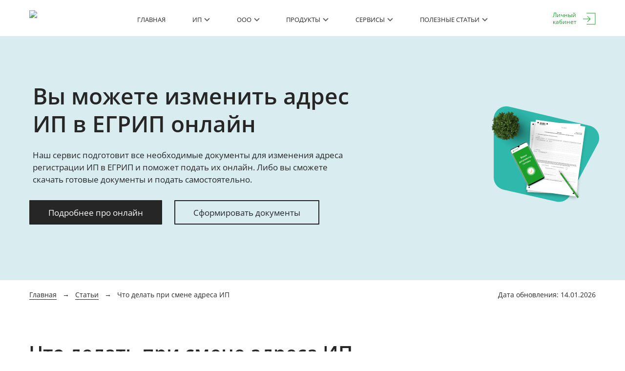

--- FILE ---
content_type: text/html;charset=UTF-8
request_url: https://sbreg.ru/kogda-nuzhno-opoveshchat-nalogovuyu-o-smene-adresa-ip.do
body_size: 15985
content:








    
    
    
    
    
















<!DOCTYPE html>
<html lang="ru">
<head>
    <meta name="description" content="Что делать когда ИП сменил прописку? Мы расскажем как надо уведомить налоговую, какие документы подготовить и как их подать в ФНС онлайн.">
    <meta name="keywords" content="смена адреса ип, сменить адрес ип, изменение прописки ип, р24001 образец, форма р24001, изменения ип онлайн, уведомить фнс о смене онлайн, смена прописки ип онлайн, изменить адрес ип онлайн, р24001 онлайн, изменения егрип онлайн, подать р24001 онлайн">

    

<meta http-equiv="content-type" content="text/html; charset=UTF-8">
<meta http-equiv="X-UA-Compatible" content="IE=edge">
<meta name="viewport" content="width=device-width, initial-scale=1.0">
<meta name="apple-mobile-web-app-capable" content="yes">
<meta name="apple-mobile-web-app-status-bar-style" content="black">
<meta name="author" content="">

<link rel="canonical" href="https://sbreg.ru/kogda-nuzhno-opoveshchat-nalogovuyu-o-smene-adresa-ip.do">
<link rel="icon" type="image/x-icon" href="/favicon.ico">
<link rel="icon" type="image/png" href="/favicon.png" sizes="16x16">

    <link rel="icon" type="image/svg+xml" href="favicon.svg" sizes="120x120">

    <link rel="stylesheet" href="/css/stylesheet-e9f59675dc.css">

    <script type="text/javascript" src="js/utm.js"></script>

    <link rel="preload" href="/fonts/opensans/hinted-OpenSans-Regular.woff" as="font" crossorigin="anonymous">
    <link rel="preload" href="/fonts/opensans/hinted-OpenSans-SemiBold.woff" as="font" crossorigin="anonymous">

    <link rel="preload" href="/js/jquery-3.7.1-min.js" as="script">
    
        <link rel="preload" href="/less/themes/sberreg/backgrounds/pic_docs_ie_changes.png" as="image" crossorigin="anonymous">
    

    <title>Что делать при смене адреса ИП в 2026 году</title>

    <script src="https://www.google.com/recaptcha/api.js?onload=onloadCallback&render=explicit" async defer></script>
<script type="text/javascript">
  var onloadCallback = function () {
    window.regmeReCaptcha = true;
  }
</script>

</head>
<body>

<div class="main-container">
    <!-- Header start -->
    



















<div class="header">
    <input type="hidden" id="userLogin" value=""/>
    <div class="header-bg">
        <div class="container">
            <div class="row">
                <div class="col-xs-6 col-sm-6 col-md-2 col-lg-2 ">
                    <div class="logo">
                        <a href="/"><img src="/images/sberreg/logo_header.png"/></a>
                    </div>
                </div>
                <div class="col-xs-6 col-sm-6 col-md-8 col-lg-8">
                    <nav class="navbar">
                        <div class="navbar-header">
                            <button aria-controls="navbar" data-target="#navbar-burgermenu-mobile"
                                    data-toggle="collapse" class="navbar-toggle collapsed" type="button">
                                <span class="sr-only">Sberreg</span>
                                <span class="icon-bar"></span>
                                <span class="icon-bar"></span>
                                <span class="icon-bar"></span>
                            </button>
                            <div class="collapse navbar-collapse" id="navbar-burgermenu">
                                <ul class="nav navbar-nav">
                                    <li >
                                        <a href="/" title="На главную">Главная</a>
                                    <li >
                                        <a href="javascript:void(0)" id="dLabel" data-toggle="dropdown" aria-haspopup="true"
                                           aria-expanded="false">ИП&nbsp;<i class="icon-angle-down"></i></a>
                                        <ul class="dropdown-menu" aria-labelledby="dLabel">
                                            <li><a href="/regform.do" title="Р24001">Регистрация ИП онлайн</a></li>
                                            <li><a href="/egrip_changes.do" title="Р24001">Внести изменения в ИП онлайн</a></li>
                                            <li><a href="/closeip.do" title="Р26001">Закрыть ИП онлайн</a></li>
                                            <li><a href="/declaration-usn.do" target="_blank" title="Декларация УСН">Декларация ИП на УСН</a></li>
                                            <li><a href="/patent-ip.do" target="_blank" title="Патент для ИП">Патент для ИП</a></li>
                                        </ul>
                                    </li>
                                    <li >
                                        <a href="javascript:void(0)" id="dLabel" data-toggle="dropdown" aria-haspopup="true"
                                           aria-expanded="false">ООО&nbsp;<i class="icon-angle-down"></i></a>
                                        <ul class="dropdown-menu" aria-labelledby="dLabel">
                                            <li><a href="/llc_regform.do" title="Р21001">Регистрация ООО онлайн</a></li>
                                            <li><a href="/egrul_changes.do" title="Р24001">Внести изменения в ООО онлайн</a></li>
                                            <li><a href="/closellc.do" target="_blank" title="Ликвидация ООО онлайн">Ликвидация ООО онлайн</a></li>
                                            <li><a href="/declaration-usn.do" target="_blank" title="Декларация УСН">Декларация ООО на УСН</a></li>
                                        </ul>
                                    </li>
                                    <li >
                                        <a href="javascript:void(0)" id="dLabel" data-toggle="dropdown"
                                           aria-haspopup="true" aria-expanded="false">Продукты&nbsp;<i
                                                class="icon-angle-down"></i></a>
                                        <ul class="dropdown-menu" aria-labelledby="dLabel">
                                            <li><a href="/otkrytie-raschetnogo-scheta.do" title="Счёт для бизнеса">Счёт для бизнеса</a></li>
                                            <li><a href="/legkij-start.do" title='РКО "Лёгкий старт"'>РКО "Лёгкий старт"</a></li>
                                            <li><a href="/oborotnyj-kredit.do" title="Кредит для бизнеса">Кредит для бизнеса</a></li>
                                            <li><a href="/internet-acquiring.do" title="Интернет-эквайринг">Интернет-эквайринг</a></li>
                                        </ul>
                                    </li>
                                    <li>
                                        <a id="dLabel" href="javascript:void(0)" data-toggle="dropdown" aria-haspopup="true" aria-expanded="false">Сервисы&nbsp;<i class="icon-angle-down"></i></a>
                                        <ul class="dropdown-menu" aria-labelledby="dLabel">
                                            <li><a href="/declaration-usn.do" target="_blank" title="Декларация УСН">Декларация УСН</a></li>
                                            <li><a href="/kalkulyator-strakhovykh-vznosov.do" target="_blank" title="Калькулятор страховых взносов">Калькулятор страховых взносов</a></li>
                                            <li><a href="/kalkulyator-nalogov-usn.do" target="_blank" title="Калькулятор налогов УСН">Калькулятор налогов УСН</a></li>
                                            <li><a href="/uznat-nalogovuyu-po-inn-familii-ip-nazvaniyu-ooo.do" target="_blank" title="Поиск ФНС по ИП или ООО">Поиск ФНС по ИП или ООО</a></li>
                                            <li><a href="/uznat-nalogovuyu-po-adresu-registratsii-ip-ooo.do" target="_blank" title="Поиск ФНС по адресу">Поиск ФНС по адресу</a></li>
                                            <li><a href="/uznat-kod-nalogovogo-organa-ifns.do" target="_blank" title="Поиск кода ФНС">Поиск кода ФНС</a></li>
                                            <li><a href="/uznat-kod-oktmo-nalogovoy.do" target="_blank" title="Поиск ОКТМО ФНС">Поиск ОКТМО ФНС</a></li>
                                            <li><a href="/podobrat-okved.do" target="_blank" title="Подбор ОКВЭД">Подбор ОКВЭД</a></li>
                                            <li><a href="/podobrat-tipovoj-ustav.do" target="_blank" title="Подбор типового устава">Подбор типового устава</a></li>
                                            <li><a href="/search-inn-by-passport.do" target="_blank" title="Поиск ИНН по паспорту">Поиск ИНН по паспорту</a></li>
                                            <li><a href="/search-patent-activities.do" target="_blank" title="Поиск патента по региону">Поиск патента по региону</a></li>
                                        </ul>
                                    </li>
                                    <li >
                                        <a id="dLabel" href="/poleznye-stati.do" data-toggle="dropdown" aria-haspopup="true" aria-expanded="false">Полезные статьи&nbsp;<i class="icon-angle-down"></i></a>
                                        <ul class="dropdown-menu" aria-labelledby="dLabel">
                                            <li><a href="/poleznye-stati.do" title="Все статьи">Все статьи</a></li>
                                            <li class="divider"></li>
                                            <li><a href="/registraciya-ip-poshagovaya-instrukciya.do" title="Как открыть ИП">Как открыть ИП</a></li>
                                            <li><a href="/registraciya-ip-cherez-mfc.do" title="Регистрация ИП через МФЦ">Регистрация ИП через МФЦ</a></li>
                                            <li class="divider"></li>
                                            <li><a href="/registraciya-ooo-poshagovaya-instrukciya.do" title="Как открыть ООО">Как открыть ООО</a></li>
                                            <li><a href="/stoimost-registracii-ooo.do" title="Цена регистрации ООО">Цена регистрации ООО</a></li>
                                            <li><a href="/instrukciya-po-smene-yuridicheskogo-adresa-ooo.do" title="Смена юридического адреса ООО">Смена юридического адреса ООО</a></li>
                                        </ul>
                                    </li>
                                </ul>
                            </div>
                        </div><!--.navbar-header-->
                    </nav>
                </div>
                <div class="col-xs-7 col-sm-9 col-md-2 col-lg-2 user_panel_holder hidden-sm hidden-xs">
                    
                        
                        
                            <button class="btn loginButton" data-toggle="modal" href="#modal-login"
                                    id="open-login-button">Личный<br>кабинет
                            </button>
                            <span class="login-block btn-group hidden" style="position: relative">
                                  <a  href="/account" class="user_email"><span
                                          class="text"></span></a>
                            </span>
                            
                            
                            
                            
                        
                    
                </div>
            </div>
        </div>
    </div>
    <div class="container">
        <div class="row">
            <div class="col-xs-12 col-sm-12 user_panel_holder hidden-lg hidden-md">
                
                    
                    
                        <button class="btn loginButton" data-toggle="modal" href="#modal-login" id="open-login-button">
                            Личный <br>кабинет
                        </button>
                        <span class="login-block btn-group hidden" style="position: relative">
                              <a  href="/account" class="user_email"><span
                                      class="text"></span></a>
                        </span>
                    
                
            </div>
        </div>
    </div>

    <nav class="navbar hidden-md hidden-lg">
        <div class="navbar-header">
            <div class="collapse navbar-collapse" id="navbar-burgermenu-mobile">
                <div class="container">
                    <div class="row">
                        <div class="col-xs-12 col-sm-12">
                            <ul class="nav navbar-nav">
                                <li >
                                    <a href="/" title="На главную">Главная</a>
                                <li >
                                    <a href="javascript:void(0)" id="dLabel" data-toggle="dropdown" aria-haspopup="true"
                                       aria-expanded="false">ИП&nbsp;<i class="icon-angle-down"></i></a>
                                    <ul class="dropdown-menu" aria-labelledby="dLabel">
                                        <li><a href="/regform.do" title="Р24001">Регистрация ИП онлайн</a></li>
                                        <li><a href="/egrip_changes.do" title="Р24001">Внести изменения в ИП онлайн</a></li>
                                        <li><a href="/closeip.do" title="Р26001">Закрыть ИП онлайн</a></li>
                                        <li><a href="/declaration-usn.do" target="_blank" title="Декларация УСН">Декларация ИП на УСН</a></li>
                                        <li><a href="/patent-ip.do" target="_blank" title="Патент для ИП">Патент для ИП</a></li>
                                    </ul>
                                </li>
                                <li >
                                    <a href="javascript:void(0)" id="dLabel" data-toggle="dropdown" aria-haspopup="true"
                                       aria-expanded="false">ООО&nbsp;<i class="icon-angle-down"></i></a>
                                    <ul class="dropdown-menu" aria-labelledby="dLabel">
                                        <li><a href="/llc_regform.do" title="Р21001">Регистрация ООО онлайн</a></li>
                                        <li><a href="/egrul_changes.do" title="Р24001">Внести изменения в ООО онлайн</a></li>
                                        <li><a href="/closellc.do" target="_blank" title="Ликвидация ООО онлайн">Ликвидация ООО онлайн</a></li>
                                        <li><a href="/declaration-usn.do" target="_blank" title="Декларация УСН">Декларация ООО на УСН</a></li>

                                    </ul>
                                </li>
                                <li >
                                    <a href="javascript:void(0)" id="dLabel" data-toggle="dropdown"
                                       aria-haspopup="true" aria-expanded="false">Продукты&nbsp;<i
                                            class="icon-angle-down"></i></a>
                                    <ul class="dropdown-menu" aria-labelledby="dLabel">
                                        <li><a href="/otkrytie-raschetnogo-scheta.do" title="Счёт для бизнеса">Счёт для бизнеса</a></li>
                                        <li><a href="/legkij-start.do" title='РКО "Лёгкий старт"'>РКО "Лёгкий старт"</a></li>
                                        <li><a href="/oborotnyj-kredit.do" title="Кредит для бизнеса">Кредит для бизнеса</a></li>
                                        <li><a href="/internet-acquiring.do" title="Интернет-эквайринг">Интернет-эквайринг</a></li>
                                    </ul>
                                </li>
                                <li>
                                    <a id="dLabel" href="javascript:void(0)" data-toggle="dropdown" aria-haspopup="true" aria-expanded="false">Сервисы&nbsp;<i class="icon-angle-down"></i></a>
                                    <ul class="dropdown-menu" aria-labelledby="dLabel">
                                        <li><a href="/declaration-usn.do" target="_blank" title="Декларация УСН">Декларация УСН</a></li>
                                        <li><a href="/kalkulyator-strakhovykh-vznosov.do" target="_blank" title="Калькулятор страховых взносов">Калькулятор страховых взносов</a></li>
                                        <li><a href="/kalkulyator-nalogov-usn.do" target="_blank" title="Калькулятор налогов УСН">Калькулятор налогов УСН</a></li>
                                        <li><a href="/uznat-nalogovuyu-po-inn-familii-ip-nazvaniyu-ooo.do" target="_blank" title="Поиск ФНС по ИП или ООО">Поиск ФНС по ИП или ООО</a></li>
                                        <li><a href="/uznat-nalogovuyu-po-adresu-registratsii-ip-ooo.do" target="_blank" title="Поиск ФНС по адресу">Поиск ФНС по адресу</a></li>
                                        <li><a href="/uznat-kod-nalogovogo-organa-ifns.do" target="_blank" title="Поиск кода ФНС">Поиск кода ФНС</a></li>
                                        <li><a href="/uznat-kod-oktmo-nalogovoy.do" target="_blank" title="Поиск ОКТМО ФНС">Поиск ОКТМО ФНС</a></li>
                                        <li><a href="/podobrat-okved.do" target="_blank" title="Подбор ОКВЭД">Подбор ОКВЭД</a></li>
                                        <li><a href="/podobrat-tipovoj-ustav.do" target="_blank" title="Подбор типового устава">Подбор типового устава</a></li>
                                        <li><a href="/search-inn-by-passport.do" target="_blank" title="Поиск ИНН по паспорту">Поиск ИНН по паспорту</a></li>
                                        <li><a href="/search-patent-activities.do" target="_blank" title="Поиск патента по региону">Поиск патента по региону</a></li>
                                    </ul>
                                </li>
                                <li >
                                    <a id="dLabel" href="/poleznye-stati.do" data-toggle="dropdown" aria-haspopup="true" aria-expanded="false">База знаний&nbsp;<i class="icon-angle-down"></i></a>
                                    <ul class="dropdown-menu" aria-labelledby="dLabel">
                                        <li><a href="/poleznye-stati.do" title="Все статьи">Все статьи</a></li>
                                        <li class="divider"></li>
                                        <li><a href="/registraciya-ip-poshagovaya-instrukciya.do" title="Как открыть ИП">Как открыть ИП</a></li>
                                        <li><a href="/registraciya-ip-cherez-mfc.do" title="Регистрация ИП через МФЦ">Регистрация ИП через МФЦ</a></li>
                                        <li class="divider"></li>
                                        <li><a href="/registraciya-ooo-poshagovaya-instrukciya.do" title="Как открыть ООО">Как открыть ООО</a></li>
                                        <li><a href="/stoimost-registracii-ooo.do" title="Цена регистрации ООО">Цена регистрации ООО</a></li>
                                        <li><a href="/instrukciya-po-smene-yuridicheskogo-adresa-ooo.do" title="Смена юридического адреса ООО">Смена юридического адреса ООО</a></li>
                                    </ul>
                                </li>
                            </ul>
                        </div>
                    </div>
                </div>
            </div>
        </div><!--.navbar-header-->
    </nav>
</div>




    <!-- Header end -->

    
    
    <div class="content inner">
        
        
            


            
        <input type="hidden" id="relevance" value="1755">
        <div class="mainSectionContent articles llc-changes">
            <div class="container">
                <div class="row">
                    <div class="col-xs-12 col-sm-12 col-md-7 col-lg-7">
                        <div class="mainSectionContent--text">
                            <div class="mainSectionContent--title">Вы можете изменить адрес ИП в ЕГРИП онлайн</div>
                            <div class="mainSectionContent--description">Наш сервис подготовит все необходимые документы для изменения адреса регистрации ИП в ЕГРИП и поможет подать их онлайн. Либо вы сможете скачать готовые документы и подать самостоятельно.</div>
                            <div class="landing-buttons-group">
                                <a href="/izmeneniya-v-ip-online.do" target="_blank" class="btn btn-primary">Подробнее про онлайн</a><!--
                                        --><a href="/egrip_changes.do" target="_blank" class="btn btn-default move_to_form_ie_changes_from_static">Сформировать документы</a>
                            </div>
                        </div>
                    </div>
                </div>
            </div>
        </div>
        <div class="container">
            <div class="row">
                <div class="col-xs-12 col-sm-12 col-md-12 col-lg-6">
                    <div class="breadcrumbs">
                        <ol itemscope itemtype="https://schema.org/BreadcrumbList">
                            <li itemprop="itemListElement" itemtype="https://schema.org/ListItem" itemscope>
                                <a itemprop="item" href="/"><span itemprop="name">Главная</span></a>
                                <meta itemprop="position" content="1"/>
                            </li>
                            <li itemprop="itemListElement" itemtype="https://schema.org/ListItem" itemscope>
                                <a itemprop="item" href="/poleznye-stati.do"><span itemprop="name">Статьи</span></a>
                                <meta itemprop="position" content="2"/>
                            </li>
                            <li itemprop="itemListElement" itemtype="https://schema.org/ListItem" itemscope>
                                <a itemprop="item" href="/kogda-nuzhno-opoveshchat-nalogovuyu-o-smene-adresa-ip.do" class="disactive"><span itemprop="name">Что делать при смене адреса ИП</span></a>
                                <meta itemprop="position" content="3"/>
                            </li>
                        </ol>
                    </div>
                </div>
                <div class="col-xs-12 col-sm-12 col-md-12 col-lg-6">
                    <div class="update-date">
                        Дата обновления: <span id="update-date"></span>
                    </div>
                </div>
            </div>
        </div>
        <div class="container">
            <div class="static">
                <div class="row">
                    <div class="col-xs-12 col-sm-12 col-md-12 col-12">

                        <h1>Что делать при смене адреса ИП</h1>
                        <div class="article-info">
                            <ul>
                                <li class="date"><span data-date="12.07.2021">12 июля 2021</span></li>
                                <li class="view">Просмотров: <span></span></li>
                                <li class="author">Автор статьи: <span>sbreg</span></li>
                            </ul>
                        </div>
                        <div class="annotation">Если индивидуальный предприниматель меняет прописку в 2026 году, уведомлять налоговую об этом не нужно, согласно статье 85 Налогового кодекса РФ. Все данные передаст миграционный орган в течение 10 рабочих дней.
                            <br>Предприниматели с иностранным гражданством должны сами подать в ФНС сведения о смене адреса проживания. Для самостоятельного уведомления ФНС нужно подать заявление по форме Р24001. Сделать это нужно в течение семи рабочих дней после изменения данных. Проверить изменение данных можно, получив новые документы.</div>

                        <div class="article-content">
                            <div class="content">В этой статье:</div>
                            <ol>
                                <li><a class="dotted" href="#title-1">Как уведомить ФНС о смене адреса ИП в 2026 году</a></li>
                                <li><a class="dotted" href="#title-2">Как проверить, что данные в ЕГРИП внесены правильно</a></li>
                                <li><a class="dotted" href="#title-3">Что нужно сделать после смены адреса ИП</a></li>
                            </ol>
                        </div>

                        <div class="cta-image-section">
                            <h4>Сформировать форму на смену адреса регистрации ИП и подать онлайн</h4>
                            <div class="row">
                                <div class="col-xs-12 col-sm-4 col-md-4 ">
                                    <div class="docs-img">
                                        <a href="/docs/examples/R24001/registration_address/R24001_filled_registration_address.pdf" target="_blank"><img src="/docs/examples/R24001/registration_address/previews/R24014_filled_registration_address_preview_page_1.png"></a>
                                        <p class="hint">Пример заполненной формы № Р24001 при смене прописки ИП - <a href="/egrip_changes.do" class="move_to_form_ie_changes_from_static" target="_blank">Создать заявление</a></p>
                                    </div>
                                </div>
                                <div class="col-xs-12 col-sm-8 col-md-6 col-md-offset-1">
                                    <ul class="list-docs">
                                        <li class="download-link redirect-icon">
                                            Сформировать заявление автоматически и направить онлайн
                                            <span>Заполните анкету, а после скачайте уже готовую форму Р24001 для смены адреса ИП в ЕГРИП. Подайте ее самостоятельно или онлайн в нашем сервисе.</span>
                                            <a href="/egrip_changes.do" target="_blank" class="btn btn-primary move_to_form_ie_changes_from_static">Подготовить форму</a>
                                        </li>
                                        <li class="download-link excel-icon">
                                            <a href="/docs/examples/R24001/R24001.xls" target="_blank">Скачать шаблон Р24001 для заполнения вручную на компьютере</a>
                                            <span>XLS, 384 KB</span>
                                        </li>
                                        <li class="download-link pdf-icon">
                                            <a href="/docs/examples/R24001/R24001.pdf" target="_blank">Скачать бланк Р24001 для печати и заполнения от руки</a>
                                            <span>PDF, 1,2 МB</span>
                                        </li>
                                    </ul>
                                </div>
                            </div>
                        </div>

                        <h2 id="title-1">1. Как уведомить ФНС о смене адреса ИП в 2026 году</h2>

                        <p>Чтобы уведомить ФНС о смене адреса ИП, нужно предоставить заполненное заявление по форме № Р24001. Приложите к нему копию документа, подтверждающего смену адреса. </p>
                        <p>Заявление нужно правильно заполнить. Если ФНС обнаружит ошибки, инспекция не примет заявление. Для смены адреса ИП в ЕГРИП следует подготовить только листы 001, В и Е.</p>

                        <p>Предоставить документы вы можете:</p>
                        <ul class="with-marker">
                            <li>Онлайн с помощью <a href="/izmeneniya-v-ip-online.do" target="_blank">нашего сервиса</a> - это быстро и надежно;</li>
                            <li>Лично в отделение ФНС или МФЦ;</li>
                            <li>Через нотариуса.</li>
                        </ul>

                        <div class="read-more-block">
                            <span class="more">Читайте также:</span>
                            <a href="r24001-zayavlenie-na-vnesenie-izmenenij-v-svedeniya-ob-ip.do" target="_blank">Постраничное заполнение заявления № Р24001 на внесение изменений в сведения об ИП</a>
                        </div>

                        <h2 id="title-2">2. Как проверить, что данные в ЕГРИП внесены правильно</h2>

                        <p>Необходимо убедиться, что данные в ЕРГИП были изменены и что они правильные.</p>
                        <p>Данные об адресе индивидуального предпринимателя отсутствуют в выписке ЕГРИП, которую можно свободно получить на сайте налоговой. Сведения об адресе ИП попадают под ФЗ "О защите персональных данных". Поэтому проверить изменения можно:</p>
                        <ul class="with-marker">
                            <li>Получив новый лист записи ЕГРИП через 5 дней с момента подачи заявления: налоговая пришлет вам его на электронную почту</li>
                            <li>Получив документы в бумажном виде также в месте их подачи: для этого нужно сделать отметку на последнем листе формы № Р24001 в пункте 2</li>
                        </ul>
                        <p>Если данные внесены с ошибками по вине ФНС, то подайте заявление об их исправлении в свободной форме в канцелярию налоговой. Если ошибку допустил ИП, подайте снова форму Р24001, указав на стр. 001 в пункте 2, что подаете заявление в связи с исправлением ошибок.</p>

                        <h2 id="title-3">3. Что нужно сделать после смены адреса ИП</h2>
                        <p>После того, как вы изменили адрес индивидуального предпринимателя, вам необходимо перерегистрировать кассу, переоформить лицензию, уведомить банк.</p>

                        <h3>Перерегистрировать кассу</h3>
                        <p>Перерегистрация кассового аппарата требуется лишь в тех случаях, когда ИП меняет адрес, где будет находиться касса. Для замены подается заявление КНД 1110021 и договор с оператором фискальных данных.</p>

                        <h3>Переоформить лицензию</h3>
                        <p>Вы должны уведомить лицензирующий орган о смене прописки. Для этого подается заявление в свободной форме. Если используемый вами вид деятельности подразумевает бланк госоргана, нужно использовать его.</p>
                        <p>Подать заявление необходимо в течение 10 дней с момента смены адреса прописки. К нему прилагается копия паспорта с новым адресом.</p>

                        <h3>Уведомить банк</h3>
                        <p>После оформления новой прописки ИП обязан уведомить банк, где у него открыт расчетный счет. Для этого подается заявление об изменении персональных данных. С собой необходимо взять паспорт.</p>

                        <div class="read-more-block">
                            <span class="more">Читайте также:</span>
                            <a href="vnesenie-izmenenij-v-svedeniya-ob-ip.do" target="_blank">Как внести изменения в сведения об ИП</a>
                        </div>
                        <div class="section-action ie-changes">
                            <div class="row">
                                <div class="col-xs-12 col-sm-12 col-md-5 col-lg-4 pull-right">
                                    <div class="action-img">
                                        <img src="/images/sberreg/pic_docs_ie_changes.png" alt="Документы для внесения изменений в ЕГРИП" title="Документы для внесения изменений в ЕГРИП">
                                    </div>
                                </div>
                                <div class="col-xs-12 col-sm-12 col-md-7 col-lg-8 pull-right">
                                    <div class="landing-title">Изменился адрес ИП? Уведомите об этом ФНС онлайн</div>
                                    <div class="text">
                                        С помощью нашего онлайн-сервиса вы сможете подготовить форму № Р24001 для уведомления ФНС о смене прописки ИП и подать документы в ФНС онлайн. Просто укажите новые данные у нас на сайте, следуя подсказкам системы. Если онлайн подача вам не подходит, просто сохраните документы и подайте их в налоговую самостоятельно.
                                    </div>
                                    <div class="landing-buttons-group hidden-xs hidden-sm hidden-md">
                                        <a href="/izmeneniya-v-ip-online.do" target="_blank" class="btn btn-primary">Направить документы онлайн</a><!--
                                        --><a href="/egrip_changes.do" target="_blank" class="btn btn-default move_to_form_ie_changes_from_static">Подготовить форму</a>
                                    </div>
                                </div>
                            </div>
                            <div class="row hidden-lg">
                                <div class="col-xs-12 col-sm-12 col-md-12 col-lg-12">
                                    <div class="landing-buttons-group">
                                        <a href="/izmeneniya-v-ip-online.do" target="_blank" class="btn btn-primary">Направить документы онлайн</a><!--
                                        --><a href="/egrip_changes.do" target="_blank" class="btn btn-default move_to_form_ie_changes_from_static">Подготовить форму</a>
                                    </div>
                                </div>
                            </div>
                        </div>
                    </div>
                </div>
            </div>
        </div>

        <script type="application/ld+json">
            {
                "@context": "https://schema.org",
                "@type": "Article",
                "description": "\nЧто делать когда ИП сменил прописку? Мы расскажем как надо уведомить налоговую, какие документы подготовить и как их подать в ФНС онлайн.\n",
                "mainEntityOfPage": "https://sbreg.ru/kogda-nuzhno-opoveshchat-nalogovuyu-o-smene-adresa-ip.do",
                "dateModified": "2021-07-12",
                "headline": "Что делать при смене адреса ИП",
                "articleBody": "1. Как уведомить ФНС о смене адреса ИП в 2021 году Чтобы уведомить ФНС о смене адреса ИП нужно предоставить заполненное заявление по форме № Р24001. Приложите к нему копию документа, подтверждающего смену адреса. Заявление нужно правильно заполнить. Если ФНС обнаружит ошибки, инспекция не примет заявление. Для смены адреса ИП в ЕГРИП следует подготовить только листы 001, В и Е. Предоставить документы вы можете: Онлайн с помощью нашего сервиса - это быстро и надежно; Лично в отделение ФНС или МФЦ; Через нотуриуса. Читайте также: Постраничное заполнение заявления № Р24001 на внесение изменений в сведения об ИП 2. Как проверить, что данные в ЕГРИП внесены правильно Необходимо убедиться, что данные в ЕРГИП были изменены и что они правильные. Данные об адресе индивидуального предпринимателя отсутствуют в выписке ЕГРИП, которую можно свободно получить на сайте налоговой. Сведения об адресе ИП попадают под ФЗ \"О защите персональных данных\". Поэтому проверить изменения можно: Получив новый лист записи ЕГРИП через 5 дней с момента подачи заявления: налоговая пришлет вам его на электронную почту Получив документы в бумажном виде также в месте их подачи: для этого нужно сделать отметку на последнем листе формы № Р24001 Скачав новую выписку из ЕГРИП на сайте ФНС Если данные внесены с ошибками по вине ФНС, то подайте заявление об их исправлении в свободной форме в канцелярию налоговой. Если ошибку допустил ИП, подайте снова форму Р24001, указав на стр. 001 в пункте 2, что подаете заявление в связи с исправлением ошибок. 3. Что нужно сделать после смены адреса ИП После того, как вы изменили адрес индивидуального предпринимателя, вам необходимо перерегистрировать кассу, переоформить лицензию, уведомить банк. Перерегистрировать кассу Перерегистрация кассового аппарата требуется лишь в тех случаях, когда ИП меняет адрес, где будет находиться касса. Для замены подается заявление КНД 1110021 и договор с оператором фискальных данных. Переоформить лицензию Вы должны уведомить лицензирующий орган о смене прописки. Для этого подается заявление в свободной форме. Если используемый вами вид деятельности подразумевает бланк госоргана, нужно использовать его. Подать заявление необходимо в течение 10 дней с момента смены адреса прописки. К нему прилагается копия паспорта с новым адресом. Уведомить банк После оформления новой прописки ИП обязан уведомить банк, где у него открыт расчетный счет. Для этого подается заявление об изменении персональных данных. С собой необходимо взять паспорт. Читайте также: Как внести изменения в сведения об ИП Документы для внесения изменений в ЕГРИП Изменился адрес ИП? Уведомите об этом ФНС онлайн С помощью нашего онлайн-сервиса вы сможете подготовить форму № Р24001 для уведомления ФНС о смене прописки ИП и подать документы в ФНС онлайн. Просто укажите новые данные у нас на сайте, следуя подсказкам системы. Если онлайн подача вам не подходит, просто сохраните документы и подайте их в налоговую самостоятельно.",
                "publisher": {
                    "@type": "Organization",
                    "name": "ООО \"Регми Софт\"",
                    "logo": {
                        "@type": "ImageObject",
                        "url": "https://sbreg.ru/images/sberreg/logo_header.png"
                    }

                },
                "author": [
                    {
                        "@type": "Organization",
                        "name": "sbreg"
                    }
                ]
            }
        </script>
    

        </div><!--.content-->


        <!-- Footer start -->

        


<div class="footer">
    <div class="footer-row">
        <div class="container">
            <div class="row">
                <div class="col-xs-12 col-sm-12 col-md-12 col-lg-7">
                    <div class="row">
                        <div class="col-xs-12 col-sm-6 col-md-4 col-lg-4">
                            <ul class="footer-menu">
                                <li>
                                    <a href="/">Главная</a>
                                </li>
                                <li>
                                    Открыть ИП
                                    <ul class="footer-submenu">
                                        <li><a href="/otkrytie-ip-online.do" title="Регистрация онлайн">Регистрация ИП онлайн</a></li>

										<li><a href="/regform.do" title="Р14001">Форма для регистрации ИП</a></li>
                                    </ul>
                                </li>
								<li>
									Открыть ООО
									<ul class="footer-submenu">
										<li><a href="/otkrytie-ooo-online.do" title="Регистрация онлайн">Регистрация ООО онлайн</a></li>

										<li><a href="/llc_regform.do" title="Р14001">Форма для регистрации ООО</a></li>
									</ul>
								</li>
								<li>
									Закрытие ИП
									<ul class="footer-submenu">
										<li><a href="/zakrytie-ip-online.do" target="_blank">Закрыть ИП онлайн</a></li>
										<li><a href="/closeip.do" title="Документы для закрытия ИП">Документы для закрытия ИП</a></li>
									</ul>
								</li>
								<li>
									Ликвидация ООО
									<ul class="footer-submenu">
										<li><a href="/likvidaciya-ooo-online.do" target="_blank">Ликвидировать ООО онлайн</a></li>
										<li><a href="/closellc.do" title="Документы для ликвидации ООО">Документы для ликвидации ООО</a></li>
									</ul>
								</li>
                            </ul>
						</div>
						<div class="col-xs-12 col-sm-6 col-md-12 col-lg-4">
							<ul class="footer-menu">
								<li>
									Изменение ИП
									<ul class="footer-submenu">
										<li><a href="/izmeneniya-v-ip-online.do" title="Внесение изменений в ИП онлайн">Внесение изменений в ИП онлайн</a></li>
										<li><a href="/egrip_changes.do" title="Документы для внесения изменений в ИП онлайн">Документы для изменений в ИП онлайн</a></li>
									</ul>
								</li>
								<li>
									Изменение ООО
									<ul class="footer-submenu">
										<li><a href="/izmeneniya-v-ooo-online.do" target="_blank">Внесение изменений в ООО онлайн</a></li>
										<li><a href="/egrul_changes.do" title="Документы для внесения изменений в ООО">Документы для изменений в ООО</a></li>
									</ul>
								</li>
								<li>
									Сервисы
									<ul class="footer-submenu">
										<li><a href="/zapolnit-deklaraciyu-usn.do" title="Декларация УСН">Декларация УСН</a></li>
										<li><a href="/declaration-usn.do" title="Форма для декларации УСН">Форма для декларации УСН</a></li>
										<li><a href="/zapolnit-zayavlenie-na-patent.do" title="Патент ИП">Патент ИП</a></li>
										<li><a href="/patent-ip.do" title="Форма для декларации УСН">Форма для патента ИП</a></li>
									</ul>
								</li>
                            </ul>
						</div>
						<div class="col-xs-12 col-sm-6 col-md-4 hidden-sm col-lg-4">
							<ul class="footer-menu">
								<li><a href="/poleznye-stati.do" title="База знаний">База знаний</a>
									<ul class="footer-submenu">
										<li><a href="/otkrytie-ip-inostrannomu-grazhdaninu.do" title="Открытие ИП иностранным гражданином">Открытие ИП иностранным гражданином</a></li>
										<li><a href="/stoimost-registracii-ooo.do" title="Стоимость регистрации ООО">Стоимость регистрации ООО</a></li>
										<li><a href="/soglasie-sobstvennika-pomeshcheniya-na-registraciyu-ooo.do" title="Согласие владельца помещения на регистрацию ООО">Согласие владельца помещения на регистрацию ООО</a></li>
										<li><a href="/protokol-obshchego-sobraniya-uchreditelej-ooo.do" title="Протокол общего собрания о создании ООО">Протокол общего собрания о создании ООО</a></li>
										<li><a href="/ustav-ooo-s-dvumya-i-bolee-uchreditelyami.do" title="Устав для ООО с несколькими учредителями">Устав для ООО с несколькими учредителями</a></li>
										<li><a href="/stoimost-registracii-ip.do" title="Стоимость регистрации ИП">Стоимость регистрации ИП</a></li>
										<li><a href="/vybiraem-yuridicheskij-adres-dlya-registracii-ooo.do" title="Правила выбора юр. адреса для регистрации ООО">Правила выбора юр. адреса для регистрации ООО</a></li>
										<li><a href="/kak-zapolnit-formu-r11001.do" title="Как заполнить Р11001 для регистрации ООО">Как заполнить Р11001 для регистрации ООО</a></li>
										<li><a href="/kvitanciya-na-oplatu-gosposhliny-za-registraciyu-ip.do" title="Квитанция на оплату госпошлины за регистрацию ИП">Квитанция на оплату госпошлины за регистрацию ИП</a></li>
									</ul>
								</li>
								<li><a href="/tariffs" target="_blank">Цены</a></li>
							</ul>
						</div>
					</div>
				</div>
				<div class="col-xs-12 col-sm-12 col-md-8 col-lg-5 text-right">
					<div class="footer-text">
						<p>Служба поддержки пользователей - <a href="mailto:support@sbreg.ru" target="_blank">support@sbreg.ru</a></p>
						<p>Сервис работает на платформе <a href="https://regme.online/" target="_blank">regme.online</a></p>
					</div>
					<div class="footer-text">
						<p><a href="/docs/agreements.pdf" target="_blank" rel="nofollow">Условия пользования сервисом</a></p>
						<p><a href="/docs/privacy.pdf" target="_blank" rel="nofollow">Условия обработки персональных данных</a></p>
					</div>
				</div>
			</div>
		</div>
	</div>
	<div class="footer-row footer-copyright">
		<div class="container">
			<div class="row">
				<div class="col-xs-12 col-sm-12 col-md-12 col-lg-12">
					<div class="footer-border">
						<p>2026&nbsp;© Сервис предоставляется ООО "Регми Софт" ИНН: 5836898474</p>
						<p>Банковские услуги предоставляет партнёр сервиса ПАО Сбербанк, лицензия ЦБ РФ №1481</p>
					</div>
				</div>
			</div>
		</div>
	</div>
</div>

        <!-- Footer end -->
    </div><!--.main-container-->


    <input type="hidden" id="userRole" value="">

    











<!--Вход через шапку-->
<div class="modal fade form" id="modal-login" tabindex="-1" role="dialog" aria-hidden="true" data-backdrop="static">
	<div id="authorization_modal"></div>
	<button type="button" class="close" data-dismiss="modal" aria-hidden="true">&times;</button>
	<script>
		window.regmeChangeHeader = async function (email) {
			await changeHeaderOnLogin(email);
		}
		window.regmeCustomer = 'sberreg';
	</script>
	<script src="/frontend/js/authorization.js"></script>
</div><!-- /.modal -->

    





		


<!--Авторизация при заполнении формы-->
<div class="modal fade form" id="modal-authorization" tabindex="-1" role="dialog" aria-hidden="true" data-backdrop="static">
	<div class="modal-header">
		<button type="button" class="close" data-dismiss="modal" aria-hidden="true">&times;</button>
		<h4 class="modal-title">Авторизация</h4>
	</div>
	<form id="authorization-form">
		<div class="modal-body">
			<div class="row">
				<div class="col-xs-12 col-sm-12 col-md-12 col-lg-12 form-group">
					<p>Пользователь с email <b><span id="authorization-mail-replace"></span></b> зарегистрирован.<br> Пожалуйста авторизуйтесь или укажите другой email в форме.</p>
				</div><!--.col-->
				<div class="col-xs-12 col-sm-12 col-md-12 col-lg-12 form-group">
					<label class="title control-label" for="logInMailAut">Email</label>
					<input type="text" class="form-control mail" name="logInMailAut" id="logInMailAut" value="" placeholder="name@domain.com">

				</div><!--.col-->
				<div class="col-xs-12 col-sm-12 col-md-12 col-lg-12 form-group">
					<label class="title control-label" for="logInPasswordAut">Пароль</label>
					<input type="password" class="form-control password" name="logInPasswordAut" id="logInPasswordAut" value="" placeholder="">
				</div><!--.col-->
				<div class="col-xs-12 col-sm-12 col-md-12 col-lg-12 form-group">
					<p><a href="#modal-forgotten" data-toggle="modal" class="pull-right">Забыли пароль?</a></p>
					<div class="clear-right"></div>
				</div><!--.col-->
				<div class="col-xs-12 col-sm-12 col-md-12 col-lg-12 form-group error-container">

				</div><!--.col-->
				<!--<div class="col-xs-12 col-sm-12 col-md-12 col-lg-12 form-group">
					<p class="italic">Или используйте одну из социальных сетей:</p>
					<ul class="list-unstyled log-in-social">
						<li>
							<a href="#" class="log-in fb"></a>
						</li>
						<li>
							<a href="#" class="log-in vk"></a>
						</li>
						<li>
							<a href="#" class="log-in ok"></a>
						</li>
					</ul>
				</div>--><!--.col-->
			</div><!--.row-->
			</div><!--.modal-body-->
		<div class="modal-footer">
			<button type="button" class="btn btn-default pull-left" data-dismiss="modal">Закрыть</button>
			<button class="btn btn-primary pull-right move-to-step" id="authorization-button" type="button">Войти</button>
			<div class="clear-both"></div>
		</div>
	</form>
</div><!-- /.modal -->

    




<!--Вход через шапку-->
<div class="modal fade form" id="modal-forgotten" tabindex="-1" role="dialog" aria-hidden="true" data-backdrop="static">
	<div class="modal-header">
		<button type="button" class="close" data-dismiss="modal" aria-hidden="true">&times;</button>
		<h4 class="modal-title">Восстановление пароля</h4>
	</div>
	<div class="modal-body overflow-visible">
		<form id="modal-forgotten-form">
			<div class="form-group">
				<p>Укажите email, на который был зарегистрирован пользователь.</p>
			</div>
			<div class="row">
				<div class="col-xs-12 col-sm-12 col-md-12 col-lg-12 form-group">
					<label class="title control-label" for="logInMail">Email</label>
					<input type="text" class="form-control mail" name="logInMail" id="logInMail" value="" placeholder="name@domain.com">
				</div><!--.col-->
				<div class="col-xs-12 col-sm-12 col-md-12 col-lg-12 form-group">
					<div class="row">
						<div class="col-xs-12 col-sm-6 col-md-6 col-lg-6">
							
						</div>
						<div class="col-xs-12 col-sm-6 col-md-6 col-lg-6">
							<a href="javascript:void(0)" data-dismiss="modal" class="pull-right">Авторизация</a>
						</div>
					</div>
					<div class="clear-right"></div>
				</div>
				<div class="col-xs-12 col-sm-12 col-md-12 col-lg-12 form-group error-container"></div>
			</div>
			<div class="modal-footer">
				<button class="btn btn-primary pull-right remind-password" type="button">Восстановить</button>
				<div class="clear-both"></div>
			</div>
		</form>
	</div>
</div>

    





<div class="modal fade fixed-width" id="old-brawser" tabindex="-1" role="dialog" aria-hidden="true" data-backdrop="static">
	<div class="modal-header">
		<button type="button" class="close" data-dismiss="modal" aria-hidden="true">&times;</button>
		<h4 class="modal-title">Ваш браузер устарел!</h4>
	</div>
	<div class="modal-body">
		<div class="row">
			<div class="col-md-12 col-xs-12 col-sm-12 col-lg-12 form-group">
				<h4>Вы используете устаревшее программное обеспечение!</h4>
				<p>Мы не можем гарантировать вам стабильную и корректную работу нашего сервиса, поэтому предлагаем установить один из следующих браузеров:</p>
				<div class="row">
					<div class="col-md-4 col-xs-12 col-sm-12 col-lg-4">
						<ul>
							<li><span><a href="https://www.mozilla.org/ru/firefox/new/">Mozilla Firefox 48+</a></span></li>
							<li><span><a href="https://www.google.ru/intl/ru/chrome/browser/">Google Chrome 50+</a></span></li>
							<li><span><a href="http://browser.yandex.ru/">Яндекс-браузер 16+</a></span></li>
						</ul>
					</div>
					<div class="col-md-4 col-xs-12 col-sm-12 col-lg-4">
						<ul>
							<li><span><a href="http://www.opera.com/ru">Opera 38+</a></span></li>
							<li><span><a href="https://www.microsoft.com/ru-ru/download/internet-explorer.aspx">Internet Explorer 11+</a></span></li>
						</ul>
					</div> 
				</div>
				<p>Для установки браузера перейдите по одной из ссылок выше на официальную страницу производителя и нажмите на соответсвующую кнопку, сохранение и установка начнётся автоматически.</p>
			</div>
		</div><!--.row-->
	</div><!--.modal-body-->
	<div class="modal-footer">
			<button type="button" class="btn btn-default pull-right" data-dismiss="modal">Игнорировать</button>
			<div class="clear-both"></div>
	</div>
</div><!-- /.modal -->
    





<div class="modal fixed-width fade" id="cookiesDisabledModal" tabindex="-1" role="dialog" aria-hidden="true" data-backdrop="static">
    <div class="modal-header">
        <button type="button" class="close" data-dismiss="modal" aria-hidden="true">&times;</button>
        <h4 class="modal-title">Использование Cookies</h4>
    </div>
    <div class="modal-body">
        <div class="row">
            <div class="col-md-12">
                <p>
                    Ваш браузер блокирует использование Cookies. Для продолжения работы с сервисом, пожалуйста, активируйте Cookies и перезагрузите страницу.
                </p>
                <p>
                    Узнать, что такое Cookies, и как их включить в своем браузере, можно по ссылкам:
                    <ul class="list-unstyled">
                        <li>
                            <a href="https://support.google.com/accounts/answer/61416?hl=ru" target="_blank" rel="noopener noreferrer">Google Chrome</a>
                        </li>
                        <li>
                            <a href="https://support.mozilla.org/ru/kb/vklyuchenie-i-otklyuchenie-kukov-ispolzuemyh-veb-s" target="_blank" rel="noopener noreferrer">Mozilla Firefox</a>
                        </li>
                        <li>
                            <a href="https://yandex.ru/support/browser/personal-data-protection/cookies.xml" target="_blank" rel="noopener noreferrer">Яндекс Браузер</a>
                        </li>
                        <li>
                            <a href="https://yandex.ru/support/common/browsers-settings/cookie-ie.xml" target="_blank" rel="noopener noreferrer">Internet Explorer</a>
                        </li>
                        <li>
                            <a href="http://help.opera.com/Linux/10.50/ru/cookies.html" target="_blank" rel="noopener noreferrer">Opera</a>
                        </li>
                        <li>
                            <a href="https://support.apple.com/ru-ru/HT201265" target="_blank" rel="noopener noreferrer">Safari</a>
                        </li>
                    </ul>
                </p>
            </div>
        </div>
    </div>
    <!--.modal-body-->
    <div class="modal-footer">
        <button class="btn btn-primary pull-right cookies-ok" type="button" data-dismiss="modal">Ok</button>
        <div class="clear-both"></div>
    </div>
</div>
<!-- /.modal -->

    <!--Modal with confirm email modal -->
    





<div class="modal fade form fixed-width" id="modal-confirm-email" tabindex="-1" role="dialog" aria-hidden="true" data-backdrop="static">
    <div class="modal-header">
        <button type="button" class="close" data-dismiss="modal" aria-hidden="true">&times;</button>
        <h4 class="modal-title">Подтверждение электронной почты</h4>
    </div>
    <form id="form-confirm-email">
        <div class="modal-body">
            <div class="info-block">
                <div class="row">
                    <div class="col-xs-12 col-sm-12 col-md-12 col-lg-12 form-group simple">
                        <div class="info">
                            <p class="simple">Для подтверждения email вам будет отправлено письмо с кодом.</p>
                            <p class="complex">Ответственный за получение документов - <span id="recipient-name"></span>. Мы хотим убедиться в том, что он сможет получить ответ из ФНС, и для этого мы вышлем проверочный код на указанную электронную почту.</p></div>
                    </div>
                </div>
                <div class="row">
                    <div class="col-xs-12 col-sm-8 col-md-8 col-lg-8">
                        <div class="form-field">
                            <div class="row form-group">
                                <div class="col-xs-12 col-sm-12 col-md-12 col-lg-12">
                                    <label class="title control-label" for="currentEmail">Логин<sup class="required">*</sup></label>
                                    <input type="text" name="currentEmail" id="currentEmail" class="form-control" value="" readonly="readonly" placeholder="name@domain.com">
                                    <a href="/infoAboutEmail.do" target="_blank" class="hint">Почему для получения ответа из ФНС нужно верно указать email?</a>
                                </div>
                            </div>
                        </div>
                        <div class="form-field">
                            <div class="form-group">
                                <div class="row">
                                    <div class="col-md-6 col-xs-12 col-sm-12 col-lg-6 pull-right">
                                        <label class="title control-label " for="codeConfirmation">Код<sup class="required">*</sup></label>
                                        <input class="form-control" type="text" name="codeConfirmation" id="codeConfirmation">
                                    </div>
                                    <div class="col-xs-12 col-sm-12 col-md-6 col-lg-6 pull-right">
                                        <label class="title control-label">&nbsp;</label>
                                        <button class="btn btn-default send-code-button" type="button">Получить код</button>
                                    </div><!--.col-->
                                </div>
                                <p class="hint">Для подтверждения email вам будет отправлено письмо с кодом, который нужно ввести в поле выше.</p>
                            </div>
                        </div>
                        <div class="form-field code-block" id="code-block">
                            <div class="row">
                                <div class="col-xs-12 col-sm-12 col-md-12 col-lg-12 form-group">
                                    <p class="success-text">На вашу почту было отправлено письмо.</p>
                                    <p>Через <span class="timer-send-email"><b>5:00</b></span> вы сможете повторно запросить код
                                        для подтверждения.</p>
                                    <div class="clear-right"></div>
                                </div><!--.col-->
                            </div>
                        </div>
                    </div>
                </div>
            </div>
        </div><!--.modal-body-->
        <div class="modal-footer">
            <button class="btn btn-primary pull-right confirm-button" type="button">Подтвердить</button>
            <div class="clear-both"></div>
        </div>
    </form>
</div><!-- /.modal -->
    





		<div class="modal fade form fixed-width" id="avaliable_regions_modal" tabindex="-1" role="dialog" aria-hidden="true" data-backdrop="static">
			<div class="modal-header">
				<button type="button" class="close" data-dismiss="modal" aria-hidden="true">&times;</button>
				<h4 class="modal-title">Доступные города для подачи заявки онлайн</h4>
			</div>
			<form id="modal-regions-form">
				<div class="modal-body">

				</div><!--.modal-body-->
				<div class="modal-footer">
					<button class="btn btn-primary pull-right" data-dismiss="modal" type="button">Закрыть</button>
					<div class="clear-both"></div>
				</div>
			</form>
		</div><!-- /.modal -->

    <script type="text/javascript">
    var API = (function (contextPath) {
        var toAbsolute = function (basePath, path) {
            if (path[0] === '/') {
                return contextPath + basePath + path;
            }
            return contextPath + basePath + '/' + path;
        };
        return {
            'root': function() {
                return contextPath;
            },
            'toAbsolute': function (path) {
                return toAbsolute("", path);
            },
            'for': function (path) {
                return toAbsolute("/api", path);
            }
        };
    })('');
</script>


    <script type="text/javascript" src="/js/jquery-3.7.1-min.js"></script>
    <script>
        document.addEventListener("DOMContentLoaded", async function () {
            await $.getScript('/js/libs.js');
            await $.getScript('/js/sberreg/settings.js');
            await $.getScript('/js/page_ini_base.js');
            
            
            
        });
        window.onload = function() {
            document.getElementsByClassName('main-container')[0].style.opacity = '1'
        };
    </script>

    





    
        <!-- Yandex.Metrika counter --> <script type="text/javascript" > (function(m,e,t,r,i,k,a){m[i]=m[i]||function(){(m[i].a=m[i].a||[]).push(arguments)}; m[i].l=1*new Date();k=e.createElement(t),a=e.getElementsByTagName(t)[0],k.async=1,k.src=r,a.parentNode.insertBefore(k,a)}) (window, document, "script", "https://mc.yandex.ru/metrika/tag.js", "ym"); ym(46932645, "init", { clickmap:true, trackLinks:true, accurateTrackBounce:true, trackHash:true }); </script> <noscript><div><img src="https://mc.yandex.ru/watch/46932645" style="position:absolute; left:-9999px;" alt="" /></div></noscript> <!-- /Yandex.Metrika counter -->
        <script type="text/javascript">
            document.addEventListener("DOMContentLoaded", async function () {
                <!-- Global site tag (gtag.js) - Google Analytics -->
                var s = document.createElement('script');
                s.type = 'text/javascript';
                s.async = true;
                s.src = 'https://www.googletagmanager.com/gtag/js?id=G-VKD4EWZV3S'
                ;var ss = document.getElementsByTagName('script')[0];
                ss.parentNode.insertBefore(s, ss);
                window.dataLayer = window.dataLayer || [];function gtag(){dataLayer.push(arguments);}gtag('js', new Date());gtag('config', 'G-VKD4EWZV3S');
            });
        </script>
    

    
<script src="//code.jivo.ru/widget/22kUAI8a7h" async></script>


</body>
</html>


--- FILE ---
content_type: text/css;charset=UTF-8
request_url: https://sbreg.ru/css/stylesheet-e9f59675dc.css
body_size: 65443
content:
@charset "utf-8";.suggestions-nowrap{white-space:nowrap}.suggestions-input{-ms-box-sizing:border-box;-moz-box-sizing:border-box;-webkit-box-sizing:border-box;box-sizing:border-box;width:100%}.suggestions-input::-ms-clear{display:none}.suggestions-wrapper{position:relative;margin:0;padding:0;vertical-align:top;-webkit-text-size-adjust:100%}.suggestions-addon{display:none;opacity:0;position:absolute}.suggestions-addon[data-addon-type=spinner]{background:rgba(255,255,255,.75) url([data-uri]) 50% 50% no-repeat;-webkit-border-radius:50%;-moz-border-radius:50%;border-radius:50%}.suggestions-addon[data-addon-type=clear]{background:transparent url([data-uri]) 50% 50% no-repeat;background-size:contain;cursor:pointer;opacity:.8}.suggestions-addon[data-addon-type=clear]:hover{opacity:1}.suggestions-suggestions{background:#fff;border:1px solid #999;-ms-box-sizing:border-box;-moz-box-sizing:border-box;-webkit-box-sizing:border-box;box-sizing:border-box;cursor:default;z-index:9999;-webkit-text-size-adjust:100%}.suggestions-suggestions strong{font-weight:400;color:#39f}.suggestions-suggestions.suggestions-mobile{border-style:none}.suggestions-suggestions.suggestions-mobile .suggestions-suggestion{border-bottom:1px solid #ddd}.suggestions-suggestion{padding:4px 4px;overflow:hidden}.suggestions-suggestion:hover{background:#f7f7f7}.suggestions-selected{background:#f0f0f0}.suggestions-selected:hover{background:#f0f0f0}.suggestions-hint{padding:4px 4px;white-space:nowrap;overflow:hidden;color:#777;font-size:85%;line-height:20px}.suggestions-constraints{list-style:none!important;margin:0!important;padding:0!important;position:absolute!important;white-space:nowrap!important}.suggestions-constraints:empty{display:none!important}.suggestions-constraints li{background:#f8f8f8;border:1px solid #ccc;-webkit-border-radius:3px;-moz-border-radius:3px;border-radius:3px;cursor:default;display:inline-block;margin:0 4px 0 0;padding:0 .5em}.suggestions-constraints li .suggestions-remove{height:1em;width:1em;display:inline-block;margin:0 0 0 .25em;background:transparent url([data-uri]) 50% 50% no-repeat;background-size:contain;cursor:pointer;opacity:.8}.suggestions-constraints li .suggestions-remove:hover{opacity:1}.suggestions-constraints li span{vertical-align:middle}.suggestions-subtext{color:#777;white-space:nowrap;overflow:hidden;text-overflow:ellipsis}.suggestions-subtext_inline{display:inline-block;min-width:6em;vertical-align:bottom;margin:0 .5em 0 0}.suggestions-subtext-delimiter{display:inline-block;width:2px}.suggestions-subtext_label{margin:0 0 0 .25em;-webkit-border-radius:3px;-moz-border-radius:3px;border-radius:3px;padding:0 3px;background:#f5f5f5;font-size:85%}.suggestions-value[data-suggestion-status=LIQUIDATED]{position:relative}.suggestions-value[data-suggestion-status=LIQUIDATED]:after{position:absolute;left:0;right:0;top:50%;border-top:1px solid rgba(0,0,0,.4);content:""}.suggestions-promo{font-size:85%;display:none;color:#777;padding:4px;text-align:center}.suggestions-promo a{color:#777;display:block;filter:grayscale(100%);line-height:20px;text-decoration:none}.suggestions-promo a:hover{filter:grayscale(0)}.suggestions-promo svg{height:20px;vertical-align:bottom}.suggestions-promo-desktop{position:absolute;top:0;right:0;text-align:left}div.button,div.button span,div.checker span,div.radios span,div.selector,div.selector span,div.uploader,div.uploader span.action{background-repeat:no-repeat;-webkit-font-smoothing:antialiased}.checker,.checker *,.radios,.radios *,.selector,.selector *,.uploader,.uploader *{margin:0;padding:0}div.selector{background-position:-483px -160px;line-height:29px;height:29px}div.selector span{background-position:right 0;height:29px;line-height:29px}div.selector select{left:0;top:0}div.selector.active,div.selector:active{background-position:-483px -156px}div.selector.active span,div.selector:active span{background-position:right -90px}div.selector.focus,div.selector.hover,div.selector:hover{background-position:-483px -190px}div.selector.focus span,div.selector.hover span,div.selector:hover span{background-position:right -30px}div.selector.active:hover,div.selector.focus.active,div.selector.focus:active,div.selector:hover:active{background-position:-483px -220px}div.selector.active:hover span,div.selector.focus.active span,div.selector.focus:active span,div.selector:hover:active span{background-position:right -60px}div.selector.disabled{background-position:-483px -234px}div.selector.disabled span{background-position:right -104px}div.checker{height:20px;margin-left:-18px;width:20px}.form-inline div.checker,.form-inline div.radios,.form-search div.checker,.form-search div.radios{margin-left:0}table div.checker{margin-left:5px}div.checker input[type=checkbox]{height:20px;margin-left:0;width:20px}div.checker span{height:20px;width:20px}div.checker.active span{background-position:0 -40px}div.checker.focus span,div.checker.hover span,div.checker:hover span{background-position:0 -20px}div.checker span.checked{background-position:0 -40px}div.checker.active span.checked{background-position:0 -40px}div.checker.focus span.checked,div.checker:hover span.checked{background-position:0 -40px}div.checker.disabled span,div.checker.disabled.active span{background-position:0 -60px}div.checker.disabled span.checked,div.checker.disabled.active span.checked{background-position:0 -60px}div.radios{height:19px;margin-top:3px;margin-left:-18px;width:19px}.control-group div.radios{margin-left:0}div.radios input[type=radio]{height:19px;margin-left:0;width:19px}div.radios span{height:19px;width:19px}div.radios.active span,div.radios:active span{background-position:0 -38px}div.radios.hover span,div.radios:hover span{background-position:0 -19px}div.radios.active.focus span,div.radios.active:hover span,div.radios:active:hover span{background-position:0 -38px}div.radios span.checked{background-position:0 -38px}div.radios.active span.checked,div.radios:active span.checked{background-position:0 -38px}div.radios:hover span.checked{background-position:0 -38px}div.radios.active:hover span.checked,div.radios:hover:active span.checked{background-position:0 -38px}div.radios.disabled span,div.radios.disabled.active span,div.radios.disabled:active span{background-position:0 -57px}div.radios.disabled span.checked,div.radios.disabled.active span.checked,div.radios.disabled:active span.checked{background-position:0 -57px}div.uploader{background-position:0 -360px;height:28px}div.uploader span.action{background-position:right -480px;height:24px;line-height:24px}div.uploader span.filename{height:28px;line-height:28px;margin:0 0 2px 2px}div.uploader.focus,div.uploader.hover,div.uploader:hover{background-position:0 -390px}div.uploader.focus span.action,div.uploader.hover span.action,div.uploader:hover span.action{background-position:right -510px}div.uploader.active span.action,div.uploader:active span.action{background-position:right -540px}div.uploader.focus.active span.action,div.uploader.focus:active span.action,div.uploader:focus.active span.action,div.uploader:focus:active span.action{background-position:right -540px}div.uploader.disabled{background-position:0 -450px}div.uploader.disabled span.action{background-position:right -570px}div.selector{-webkit-box-sizing:content-box;-moz-box-sizing:content-box;-ms-box-sizing:content-box;box-sizing:content-box;display:inline-block;margin:0;max-width:280px;overflow:hidden;padding:0 0 0 8px;position:relative;vertical-align:middle}div.selector span{cursor:pointer;padding:0 38px 0 0}div.selector span{color:#666;-webkit-text-shadow:0 1px 0 rgba(255,255,255,.75);-moz-text-shadow:0 1px 0 rgba(255,255,255,.75);text-shadow:0 1px 0 rgba(255,255,255,.75)}div.selector select{left:0;position:absolute;top:0;width:100%}div.selector.disabled span{color:#bbb}div.checker{margin-right:5px}div.radios{margin-right:3px}div.uploader{cursor:pointer;width:220px}div.uploader span.action{background-color:#fff;font-size:12px;font-weight:700;text-align:center;-webkit-text-shadow:0 1px 0 rgba(255,255,255,.75);-moz-text-shadow:0 1px 0 rgba(255,255,255,.75);text-shadow:0 1px 0 rgba(255,255,255,.75);width:85px}div.uploader span.filename{border-right:solid 1px #9d9fb0;color:#777;width:112px}div.uploader input{width:220px}div.uploader.disabled span.action{color:#858791}div.uploader.disabled span.filename{border-color:#c1c2cc;color:#aaa}.checker,.radios,.selector,.uploader{display:-moz-inline-box;display:inline-block;vertical-align:middle;zoom:1}div.selector{position:relative;padding-left:10px;overflow:hidden}div.selector span{display:block;overflow:hidden;text-overflow:ellipsis;white-space:nowrap}div.selector select{position:absolute;opacity:0;height:29px;border:none;background:#fff}div.checker{position:relative}div.checker span{display:-moz-inline-box;display:inline-block;text-align:center}div.checker input{opacity:0;display:inline-block;background:0 0}table div.checker input[type=checkbox]{margin-top:-7px}div.radios{position:relative}div.radios span{display:-moz-inline-box;display:inline-block;text-align:center}div.radios input{opacity:0;text-align:center;display:inline-block;background:0 0}div.uploader{position:relative;overflow:hidden;cursor:default}div.uploader span.action{float:left;display:inline;padding:2px 0;overflow:hidden;cursor:pointer}div.uploader span.filename{padding:0 10px;float:left;display:block;overflow:hidden;text-overflow:ellipsis;white-space:nowrap;cursor:default}div.uploader input{opacity:0;position:absolute;top:0;right:0;bottom:0;float:right;height:28px;border:none;cursor:default}/*! normalize.css v2.1.3 | MIT License | git.io/normalize */article,aside,details,figcaption,figure,footer,header,hgroup,main,nav,section,summary{display:block}audio,canvas,video{display:inline-block}audio:not([controls]){display:none;height:0}[hidden],template{display:none}html{font-family:sans-serif;-ms-text-size-adjust:100%;-webkit-text-size-adjust:100%}body{margin:0}a{background:0 0}h1{font-size:2em;margin:.67em 0}abbr[title]{border-bottom:1px dotted}b,strong{font-weight:700}dfn{font-style:italic}hr{-moz-box-sizing:content-box;box-sizing:content-box;height:0}mark{background:#ff0;color:#000}code,kbd,pre,samp{font-family:monospace,serif;font-size:1em}pre{white-space:pre-wrap}q{quotes:"\201C" "\201D" "\2018" "\2019"}small{font-size:80%}sub,sup{font-size:75%;line-height:0;position:relative;vertical-align:baseline}sup{top:-.5em}sub{bottom:-.25em}img{border:0}svg:not(:root){overflow:hidden}figure{margin:0}fieldset{border:1px solid silver;margin:0 2px;padding:.35em .625em .75em}legend{border:0;padding:0}button,input,select,textarea{font-family:inherit;font-size:100%;margin:0}button,input{line-height:normal}button,select{text-transform:none}button,html input[type=button],input[type=reset],input[type=submit]{-webkit-appearance:button;cursor:pointer}button[disabled],html input[disabled]{cursor:default}input[type=checkbox],input[type=radio]{box-sizing:border-box;padding:0}input[type=search]{-webkit-appearance:textfield;-moz-box-sizing:content-box;-webkit-box-sizing:content-box;box-sizing:content-box}input[type=search]::-webkit-search-cancel-button,input[type=search]::-webkit-search-decoration{-webkit-appearance:none}button::-moz-focus-inner,input::-moz-focus-inner{border:0;padding:0}textarea{overflow:auto;vertical-align:top}table{border-collapse:collapse;border-spacing:0}@media print{*{text-shadow:none!important;color:#000!important;background:0 0!important;box-shadow:none!important}a,a:visited{text-decoration:underline}a[href]:after{content:" (" attr(href) ")"}abbr[title]:after{content:" (" attr(title) ")"}a[href^="#"]:after,a[href^="javascript:"]:after{content:""}blockquote,pre{border:1px solid #999;page-break-inside:avoid}thead{display:table-header-group}img,tr{page-break-inside:avoid}img{max-width:100%!important}@page{margin:2cm .5cm}h2,h3,p{orphans:3;widows:3}h2,h3{page-break-after:avoid}select{background:#fff!important}.navbar{display:none}.table td,.table th{background-color:#fff!important}.btn>.caret,.dropup>.btn>.caret{border-top-color:#000!important}.label{border:1px solid #000}.table{border-collapse:collapse!important}.table-bordered td,.table-bordered th{border:1px solid #ddd!important}}*,:after,:before{-webkit-box-sizing:border-box;-moz-box-sizing:border-box;box-sizing:border-box}html{font-size:62.5%;-webkit-tap-highlight-color:transparent}body{font-family:"Open Sans";font-size:16px;line-height:1.42857143;color:#262626;background-color:#fff}button,input,select,textarea{font-family:inherit;font-size:inherit;line-height:inherit}a{color:#44af4a;outline:0!important;text-decoration:none}a:focus,a:hover{color:#2f7833;text-decoration:underline}img{vertical-align:middle}.img-responsive{display:block;max-width:100%;height:auto}.img-rounded{border-radius:6px}.img-thumbnail{padding:4px;line-height:1.42857143;background-color:#fff;border:1px solid #ddd;border-radius:3px;-webkit-transition:all .2s ease-in-out;transition:all .2s ease-in-out;zoom:1;display:inline-block;max-width:100%;height:auto}.img-circle{border-radius:50%}hr{margin-top:22px;margin-bottom:22px;border:0;border-top:1px solid #eee}.sr-only{position:absolute;width:1px;height:1px;margin:-1px;padding:0;overflow:hidden;clip:rect(0,0,0,0);border:0}p{margin:0 0 11px}.lead{margin-bottom:22px;font-size:18px;font-weight:200;line-height:1.4}@media (min-width:768px){.lead{font-size:24px}}.small,small{font-size:85%}cite{font-style:normal}.text-muted{color:#666}.text-primary{color:#428bca}.text-primary:hover{color:#3071a9}.text-warning{color:#c09853}.text-warning:hover{color:#a47e3c}.text-danger{color:#b94a48}.text-danger:hover{color:#953b39}.text-success{color:#468847}.text-success:hover{color:#356635}.text-info{color:#3a87ad}.text-info:hover{color:#2d6987}.text-left{text-align:left}.text-right{text-align:right}.text-center{text-align:center}.h1,.h2,.h3,.h4,.h5,.h6,h1,h2,h3,h4,h5,h6{font-family:"Open Sans";font-weight:500;line-height:1.1;color:#262626}.h1 .small,.h1 small,.h2 .small,.h2 small,.h3 .small,.h3 small,.h4 .small,.h4 small,.h5 .small,.h5 small,.h6 .small,.h6 small,h1 .small,h1 small,h2 .small,h2 small,h3 .small,h3 small,h4 .small,h4 small,h5 .small,h5 small,h6 .small,h6 small{font-weight:400;line-height:1;color:#666}h1,h2,h3{margin-top:22px;margin-bottom:11px}h1 .small,h1 small,h2 .small,h2 small,h3 .small,h3 small{font-size:65%}h4,h5,h6{margin-top:11px;margin-bottom:11px}h4 .small,h4 small,h5 .small,h5 small,h6 .small,h6 small{font-size:75%}.h1,h1{font-size:40px}.h2,h2{font-size:28px}.h3,h3{font-size:20px}.h4,h4{font-size:21px}.h5,h5{font-size:15px}.h6,h6{font-size:14px}.page-header{padding-bottom:10px;margin:44px 0 22px;border-bottom:1px solid #eee}ol,ul{margin-top:0;margin-bottom:11px}ol ol,ol ul,ul ol,ul ul{margin-bottom:0}.list-unstyled{padding-left:0;list-style:none}.list-inline{padding-left:0;list-style:none}.list-inline>li{display:inline-block;padding-left:5px;padding-right:5px}.list-inline>li:first-child{padding-left:0}dl{margin-bottom:22px}dd,dt{line-height:1.42857143}dt{font-weight:700}dd{margin-left:0}@media (min-width:767px){.dl-horizontal dt{float:left;width:240px;clear:left;text-align:left;overflow:hidden;text-overflow:ellipsis;white-space:nowrap}.dl-horizontal dd{margin-left:260px}.dl-horizontal dd:after,.dl-horizontal dd:before{content:" ";display:table}.dl-horizontal dd:after{clear:both}.dl-horizontal dd:after,.dl-horizontal dd:before{content:" ";display:table}.dl-horizontal dd:after{clear:both}}abbr[data-original-title],abbr[title]{cursor:help;border-bottom:1px dotted #666}abbr.initialism{font-size:90%;text-transform:uppercase}blockquote{padding:11px 22px;margin:0 0 22px;border-left:5px solid #eee}blockquote p{font-size:20px;font-weight:300;line-height:1.25}blockquote p:last-child{margin-bottom:0}blockquote small{display:block;line-height:1.42857143;color:#666}blockquote small:before{content:'\2014 \00A0'}blockquote.pull-right{padding-right:15px;padding-left:0;border-right:5px solid #eee;border-left:0}blockquote.pull-right .small,blockquote.pull-right p,blockquote.pull-right small{text-align:right}blockquote.pull-right .small:before,blockquote.pull-right small:before{content:''}blockquote.pull-right .small:after,blockquote.pull-right small:after{content:'\00A0 \2014'}blockquote:after,blockquote:before{content:""}address{margin-bottom:22px;font-style:normal;line-height:1.42857143}.container{margin-right:auto;margin-left:auto;padding-left:10px;padding-right:10px}.container:after,.container:before{content:" ";display:table}.container:after{clear:both}.container:after,.container:before{content:" ";display:table}.container:after{clear:both}.row{margin-left:-10px;margin-right:-10px}.row:after,.row:before{content:" ";display:table}.row:after{clear:both}.row:after,.row:before{content:" ";display:table}.row:after{clear:both}.col-lg-1,.col-lg-10,.col-lg-11,.col-lg-12,.col-lg-2,.col-lg-3,.col-lg-4,.col-lg-5,.col-lg-6,.col-lg-7,.col-lg-8,.col-lg-9,.col-md-1,.col-md-10,.col-md-11,.col-md-12,.col-md-2,.col-md-3,.col-md-4,.col-md-5,.col-md-6,.col-md-7,.col-md-8,.col-md-9,.col-sm-1,.col-sm-10,.col-sm-11,.col-sm-12,.col-sm-2,.col-sm-3,.col-sm-4,.col-sm-5,.col-sm-6,.col-sm-7,.col-sm-8,.col-sm-9,.col-xs-1,.col-xs-10,.col-xs-11,.col-xs-12,.col-xs-2,.col-xs-3,.col-xs-4,.col-xs-5,.col-xs-6,.col-xs-7,.col-xs-8,.col-xs-9{position:relative;min-height:1px;padding-left:10px;padding-right:10px}.col-xs-1,.col-xs-10,.col-xs-11,.col-xs-2,.col-xs-3,.col-xs-4,.col-xs-5,.col-xs-6,.col-xs-7,.col-xs-8,.col-xs-9{float:left}.col-xs-12{width:100%}.col-xs-11{width:91.66666667%}.col-xs-10{width:83.33333333%}.col-xs-9{width:75%}.col-xs-8{width:66.66666667%}.col-xs-7{width:58.33333333%}.col-xs-6{width:50%}.col-xs-5{width:41.66666667%}.col-xs-4{width:33.33333333%}.col-xs-3{width:25%}.col-xs-2{width:16.66666667%}.col-xs-1{width:8.33333333%}.col-xs-pull-12{right:100%}.col-xs-pull-11{right:91.66666667%}.col-xs-pull-10{right:83.33333333%}.col-xs-pull-9{right:75%}.col-xs-pull-8{right:66.66666667%}.col-xs-pull-7{right:58.33333333%}.col-xs-pull-6{right:50%}.col-xs-pull-5{right:41.66666667%}.col-xs-pull-4{right:33.33333333%}.col-xs-pull-3{right:25%}.col-xs-pull-2{right:16.66666667%}.col-xs-pull-1{right:8.33333333%}.col-xs-pull-0{right:0}.col-xs-push-12{left:100%}.col-xs-push-11{left:91.66666667%}.col-xs-push-10{left:83.33333333%}.col-xs-push-9{left:75%}.col-xs-push-8{left:66.66666667%}.col-xs-push-7{left:58.33333333%}.col-xs-push-6{left:50%}.col-xs-push-5{left:41.66666667%}.col-xs-push-4{left:33.33333333%}.col-xs-push-3{left:25%}.col-xs-push-2{left:16.66666667%}.col-xs-push-1{left:8.33333333%}.col-xs-push-0{left:0}.col-xs-offset-12{margin-left:100%}.col-xs-offset-11{margin-left:91.66666667%}.col-xs-offset-10{margin-left:83.33333333%}.col-xs-offset-9{margin-left:75%}.col-xs-offset-8{margin-left:66.66666667%}.col-xs-offset-7{margin-left:58.33333333%}.col-xs-offset-6{margin-left:50%}.col-xs-offset-5{margin-left:41.66666667%}.col-xs-offset-4{margin-left:33.33333333%}.col-xs-offset-3{margin-left:25%}.col-xs-offset-2{margin-left:16.66666667%}.col-xs-offset-1{margin-left:8.33333333%}.col-xs-offset-0{margin-left:0}@media (min-width:768px){.container{width:740px}.col-sm-1,.col-sm-10,.col-sm-11,.col-sm-2,.col-sm-3,.col-sm-4,.col-sm-5,.col-sm-6,.col-sm-7,.col-sm-8,.col-sm-9{float:left}.col-sm-12{width:100%}.col-sm-11{width:91.66666667%}.col-sm-10{width:83.33333333%}.col-sm-9{width:75%}.col-sm-8{width:66.66666667%}.col-sm-7{width:58.33333333%}.col-sm-6{width:50%}.col-sm-5{width:41.66666667%}.col-sm-4{width:33.33333333%}.col-sm-3{width:25%}.col-sm-2{width:16.66666667%}.col-sm-1{width:8.33333333%}.col-sm-pull-12{right:100%}.col-sm-pull-11{right:91.66666667%}.col-sm-pull-10{right:83.33333333%}.col-sm-pull-9{right:75%}.col-sm-pull-8{right:66.66666667%}.col-sm-pull-7{right:58.33333333%}.col-sm-pull-6{right:50%}.col-sm-pull-5{right:41.66666667%}.col-sm-pull-4{right:33.33333333%}.col-sm-pull-3{right:25%}.col-sm-pull-2{right:16.66666667%}.col-sm-pull-1{right:8.33333333%}.col-sm-pull-0{right:0}.col-sm-push-12{left:100%}.col-sm-push-11{left:91.66666667%}.col-sm-push-10{left:83.33333333%}.col-sm-push-9{left:75%}.col-sm-push-8{left:66.66666667%}.col-sm-push-7{left:58.33333333%}.col-sm-push-6{left:50%}.col-sm-push-5{left:41.66666667%}.col-sm-push-4{left:33.33333333%}.col-sm-push-3{left:25%}.col-sm-push-2{left:16.66666667%}.col-sm-push-1{left:8.33333333%}.col-sm-push-0{left:0}.col-sm-offset-12{margin-left:100%}.col-sm-offset-11{margin-left:91.66666667%}.col-sm-offset-10{margin-left:83.33333333%}.col-sm-offset-9{margin-left:75%}.col-sm-offset-8{margin-left:66.66666667%}.col-sm-offset-7{margin-left:58.33333333%}.col-sm-offset-6{margin-left:50%}.col-sm-offset-5{margin-left:41.66666667%}.col-sm-offset-4{margin-left:33.33333333%}.col-sm-offset-3{margin-left:25%}.col-sm-offset-2{margin-left:16.66666667%}.col-sm-offset-1{margin-left:8.33333333%}.col-sm-offset-0{margin-left:0}}@media (min-width:992px){.container{width:920px}.col-md-1,.col-md-10,.col-md-11,.col-md-2,.col-md-3,.col-md-4,.col-md-5,.col-md-6,.col-md-7,.col-md-8,.col-md-9{float:left}.col-md-12{width:100%}.col-md-11{width:91.66666667%}.col-md-10{width:83.33333333%}.col-md-9{width:75%}.col-md-8{width:66.66666667%}.col-md-7{width:58.33333333%}.col-md-6{width:50%}.col-md-5{width:41.66666667%}.col-md-4{width:33.33333333%}.col-md-3{width:25%}.col-md-2{width:16.66666667%}.col-md-1{width:8.33333333%}.col-md-pull-12{right:100%}.col-md-pull-11{right:91.66666667%}.col-md-pull-10{right:83.33333333%}.col-md-pull-9{right:75%}.col-md-pull-8{right:66.66666667%}.col-md-pull-7{right:58.33333333%}.col-md-pull-6{right:50%}.col-md-pull-5{right:41.66666667%}.col-md-pull-4{right:33.33333333%}.col-md-pull-3{right:25%}.col-md-pull-2{right:16.66666667%}.col-md-pull-1{right:8.33333333%}.col-md-pull-0{right:0}.col-md-push-12{left:100%}.col-md-push-11{left:91.66666667%}.col-md-push-10{left:83.33333333%}.col-md-push-9{left:75%}.col-md-push-8{left:66.66666667%}.col-md-push-7{left:58.33333333%}.col-md-push-6{left:50%}.col-md-push-5{left:41.66666667%}.col-md-push-4{left:33.33333333%}.col-md-push-3{left:25%}.col-md-push-2{left:16.66666667%}.col-md-push-1{left:8.33333333%}.col-md-push-0{left:0}.col-md-offset-12{margin-left:100%}.col-md-offset-11{margin-left:91.66666667%}.col-md-offset-10{margin-left:83.33333333%}.col-md-offset-9{margin-left:75%}.col-md-offset-8{margin-left:66.66666667%}.col-md-offset-7{margin-left:58.33333333%}.col-md-offset-6{margin-left:50%}.col-md-offset-5{margin-left:41.66666667%}.col-md-offset-4{margin-left:33.33333333%}.col-md-offset-3{margin-left:25%}.col-md-offset-2{margin-left:16.66666667%}.col-md-offset-1{margin-left:8.33333333%}.col-md-offset-0{margin-left:0}}@media (min-width:1200px){.container{width:1024px}.col-lg-1,.col-lg-10,.col-lg-11,.col-lg-2,.col-lg-3,.col-lg-4,.col-lg-5,.col-lg-6,.col-lg-7,.col-lg-8,.col-lg-9{float:left}.col-lg-12{width:100%}.col-lg-11{width:91.66666667%}.col-lg-10{width:83.33333333%}.col-lg-9{width:75%}.col-lg-8{width:66.66666667%}.col-lg-7{width:58.33333333%}.col-lg-6{width:50%}.col-lg-5{width:41.66666667%}.col-lg-4{width:33.33333333%}.col-lg-3{width:25%}.col-lg-2{width:16.66666667%}.col-lg-1{width:8.33333333%}.col-lg-pull-12{right:100%}.col-lg-pull-11{right:91.66666667%}.col-lg-pull-10{right:83.33333333%}.col-lg-pull-9{right:75%}.col-lg-pull-8{right:66.66666667%}.col-lg-pull-7{right:58.33333333%}.col-lg-pull-6{right:50%}.col-lg-pull-5{right:41.66666667%}.col-lg-pull-4{right:33.33333333%}.col-lg-pull-3{right:25%}.col-lg-pull-2{right:16.66666667%}.col-lg-pull-1{right:8.33333333%}.col-lg-pull-0{right:0}.col-lg-push-12{left:100%}.col-lg-push-11{left:91.66666667%}.col-lg-push-10{left:83.33333333%}.col-lg-push-9{left:75%}.col-lg-push-8{left:66.66666667%}.col-lg-push-7{left:58.33333333%}.col-lg-push-6{left:50%}.col-lg-push-5{left:41.66666667%}.col-lg-push-4{left:33.33333333%}.col-lg-push-3{left:25%}.col-lg-push-2{left:16.66666667%}.col-lg-push-1{left:8.33333333%}.col-lg-push-0{left:0}.col-lg-offset-12{margin-left:100%}.col-lg-offset-11{margin-left:91.66666667%}.col-lg-offset-10{margin-left:83.33333333%}.col-lg-offset-9{margin-left:75%}.col-lg-offset-8{margin-left:66.66666667%}.col-lg-offset-7{margin-left:58.33333333%}.col-lg-offset-6{margin-left:50%}.col-lg-offset-5{margin-left:41.66666667%}.col-lg-offset-4{margin-left:33.33333333%}.col-lg-offset-3{margin-left:25%}.col-lg-offset-2{margin-left:16.66666667%}.col-lg-offset-1{margin-left:8.33333333%}.col-lg-offset-0{margin-left:0}}table{max-width:100%;background-color:#fff}th{text-align:left}.table{width:100%;margin-bottom:22px}.table>tbody>tr>td,.table>tbody>tr>th,.table>tfoot>tr>td,.table>tfoot>tr>th,.table>thead>tr>td,.table>thead>tr>th{padding:10px;line-height:1.42857143;vertical-align:top;border-top:1px solid #ddd}.table>thead>tr>th{vertical-align:bottom;border-bottom:2px solid #ddd}.table>caption+thead>tr:first-child>td,.table>caption+thead>tr:first-child>th,.table>colgroup+thead>tr:first-child>td,.table>colgroup+thead>tr:first-child>th,.table>thead:first-child>tr:first-child>td,.table>thead:first-child>tr:first-child>th{border-top:0}.table>tbody+tbody{border-top:2px solid #ddd}.table .table{background-color:#fff}.table-condensed>tbody>tr>td,.table-condensed>tbody>tr>th,.table-condensed>tfoot>tr>td,.table-condensed>tfoot>tr>th,.table-condensed>thead>tr>td,.table-condensed>thead>tr>th{padding:5px}.table-bordered{border:1px solid #ddd}.table-bordered>tbody>tr>td,.table-bordered>tbody>tr>th,.table-bordered>tfoot>tr>td,.table-bordered>tfoot>tr>th,.table-bordered>thead>tr>td,.table-bordered>thead>tr>th{border:1px solid #ddd}.table-bordered>thead>tr>td,.table-bordered>thead>tr>th{border-bottom-width:2px}.table-striped>tbody>tr:nth-child(odd)>td,.table-striped>tbody>tr:nth-child(odd)>th{background-color:#f9f9f9}.table-hover.disable>tbody>tr:hover>td,.table-hover.disable>tbody>tr:hover>th{background-color:#f9f9f9}.table-hover>tbody>tr:hover>td,.table-hover>tbody>tr:hover>th{background-color:#f5f5f5}table col[class*=col-]{float:none;display:table-column}table td[class*=col-],table th[class*=col-]{float:none;display:table-cell}.table>tbody>tr.active>td,.table>tbody>tr.active>th,.table>tbody>tr>td.active,.table>tbody>tr>th.active,.table>tfoot>tr.active>td,.table>tfoot>tr.active>th,.table>tfoot>tr>td.active,.table>tfoot>tr>th.active,.table>thead>tr.active>td,.table>thead>tr.active>th,.table>thead>tr>td.active,.table>thead>tr>th.active{background-color:#f3f5f7}.table>tbody>tr.success>td,.table>tbody>tr.success>th,.table>tbody>tr>td.success,.table>tbody>tr>th.success,.table>tfoot>tr.success>td,.table>tfoot>tr.success>th,.table>tfoot>tr>td.success,.table>tfoot>tr>th.success,.table>thead>tr.success>td,.table>thead>tr.success>th,.table>thead>tr>td.success,.table>thead>tr>th.success{background-color:#dff0d8}.table-hover>tbody>tr.success:hover>td,.table-hover>tbody>tr.success:hover>th,.table-hover>tbody>tr>td.success:hover,.table-hover>tbody>tr>th.success:hover{background-color:#d0e9c6}.table>tbody>tr.danger>td,.table>tbody>tr.danger>th,.table>tbody>tr>td.danger,.table>tbody>tr>th.danger,.table>tfoot>tr.danger>td,.table>tfoot>tr.danger>th,.table>tfoot>tr>td.danger,.table>tfoot>tr>th.danger,.table>thead>tr.danger>td,.table>thead>tr.danger>th,.table>thead>tr>td.danger,.table>thead>tr>th.danger{background-color:#f2dede}.table-hover>tbody>tr.danger:hover>td,.table-hover>tbody>tr.danger:hover>th,.table-hover>tbody>tr>td.danger:hover,.table-hover>tbody>tr>th.danger:hover{background-color:#ebcccc}.table>tbody>tr.warning>td,.table>tbody>tr.warning>th,.table>tbody>tr>td.warning,.table>tbody>tr>th.warning,.table>tfoot>tr.warning>td,.table>tfoot>tr.warning>th,.table>tfoot>tr>td.warning,.table>tfoot>tr>th.warning,.table>thead>tr.warning>td,.table>thead>tr.warning>th,.table>thead>tr>td.warning,.table>thead>tr>th.warning{background-color:#fcf8e3}.table-hover>tbody>tr.warning:hover>td,.table-hover>tbody>tr.warning:hover>th,.table-hover>tbody>tr>td.warning:hover,.table-hover>tbody>tr>th.warning:hover{background-color:#faf2cc}@media (max-width:767px){.table-responsive{width:100%;margin-bottom:16.5px;overflow-y:hidden;overflow-x:scroll;-ms-overflow-style:-ms-autohiding-scrollbar;border:1px solid #ddd;-webkit-overflow-scrolling:touch}.table-responsive>.table{margin-bottom:0}.table-responsive>.table>tbody>tr>td,.table-responsive>.table>tbody>tr>th,.table-responsive>.table>tfoot>tr>td,.table-responsive>.table>tfoot>tr>th,.table-responsive>.table>thead>tr>td,.table-responsive>.table>thead>tr>th{white-space:nowrap}.table-responsive>.table-bordered{border:0}.table-responsive>.table-bordered>tbody>tr>td:first-child,.table-responsive>.table-bordered>tbody>tr>th:first-child,.table-responsive>.table-bordered>tfoot>tr>td:first-child,.table-responsive>.table-bordered>tfoot>tr>th:first-child,.table-responsive>.table-bordered>thead>tr>td:first-child,.table-responsive>.table-bordered>thead>tr>th:first-child{border-left:0}.table-responsive>.table-bordered>tbody>tr>td:last-child,.table-responsive>.table-bordered>tbody>tr>th:last-child,.table-responsive>.table-bordered>tfoot>tr>td:last-child,.table-responsive>.table-bordered>tfoot>tr>th:last-child,.table-responsive>.table-bordered>thead>tr>td:last-child,.table-responsive>.table-bordered>thead>tr>th:last-child{border-right:0}.table-responsive>.table-bordered>tbody>tr:last-child>td,.table-responsive>.table-bordered>tbody>tr:last-child>th,.table-responsive>.table-bordered>tfoot>tr:last-child>td,.table-responsive>.table-bordered>tfoot>tr:last-child>th{border-bottom:0}}fieldset{padding:0;margin:0;border:0}legend{display:block;width:100%;padding:0;margin-bottom:22px;font-size:24px;line-height:inherit;color:#333;border:0;border-bottom:1px solid #e5e5e5}label{display:inline-block;margin-bottom:5px;font-weight:700}input[type=search]{-webkit-box-sizing:border-box;-moz-box-sizing:border-box;box-sizing:border-box}input[type=checkbox],input[type=radio]{margin:4px 0 0;line-height:normal}input[type=file]{display:block}select[multiple],select[size]{height:auto}select optgroup{font-size:inherit;font-style:inherit;font-family:inherit}input[type=number]::-webkit-inner-spin-button,input[type=number]::-webkit-outer-spin-button{height:auto}output{display:block;padding-top:7px;font-size:16px;line-height:1.42857143;color:#555;vertical-align:middle}.form-control{display:block;width:100%;height:36px;padding:6px 12px;font-size:16px;line-height:1.42857143;color:#555;vertical-align:middle;background-color:#fff;background-image:none;border:1px solid #ccc;border-radius:3px;-webkit-box-shadow:inset 0 1px 1px rgba(0,0,0,.075);box-shadow:inset 0 1px 1px rgba(0,0,0,.075);-webkit-transition:border-color ease-in-out .15s,box-shadow ease-in-out .15s;transition:border-color ease-in-out .15s,box-shadow ease-in-out .15s;zoom:1}.form-control:focus{border-color:#66afe9;-webkit-box-shadow:inset 0 1px 1px rgba(0,0,0,.075),0 0 8px rgba(102,175,233,.6);box-shadow:inset 0 1px 1px rgba(0,0,0,.075),0 0 8px rgba(102,175,233,.6);zoom:1}.form-control:-moz-placeholder{color:#666}.form-control::-moz-placeholder{color:#666}.form-control:-ms-input-placeholder{color:#666}.form-control::-webkit-input-placeholder{color:#666}.form-control[disabled],.form-control[readonly],fieldset[disabled] .form-control{cursor:not-allowed!important;background-color:#eee!important;border-color:#ccc!important}textarea.form-control{height:auto}.form-group{margin-bottom:15px}@media only screen and (max-width:767px){.form-group{margin-bottom:20px}.form-group .col-xs-12+.col-xs-12{margin-top:20px}}.checkbox,.radio{display:block;min-height:22px;margin-bottom:10px;padding-left:20px;vertical-align:middle}.checkbox label,.radio label{display:inline;margin-bottom:0;font-weight:400;cursor:pointer}.checkbox input[type=checkbox],.checkbox-inline input[type=checkbox],.radio input[type=radio],.radio-inline input[type=radio]{float:left;margin-left:-20px}.checkbox+.checkbox,.radio+.radio{margin-top:-5px}.checkbox-inline,.radio-inline{display:inline-block;padding-left:20px;margin-bottom:0;vertical-align:middle;font-weight:400;cursor:pointer}.checkbox-inline+.checkbox-inline,.radio-inline+.radio-inline{margin-top:0;margin-left:10px}.checkbox-inline[disabled],.checkbox[disabled],.radio-inline[disabled],.radio[disabled],fieldset[disabled] .checkbox,fieldset[disabled] .checkbox-inline,fieldset[disabled] .radio,fieldset[disabled] .radio-inline,fieldset[disabled] input[type=checkbox],fieldset[disabled] input[type=radio],input[type=checkbox][disabled],input[type=radio][disabled]{cursor:not-allowed}.input-sm{height:33px;padding:5px 10px;font-size:14px;line-height:1.5;border-radius:3px}select.input-sm{height:33px;line-height:33px}textarea.input-sm{height:auto}.input-lg{height:48px;padding:10px 16px;font-size:20px;line-height:1.33;border-radius:6px}select.input-lg{height:48px;line-height:48px}textarea.input-lg{height:auto}.has-warning .checkbox,.has-warning .checkbox-inline,.has-warning .control-label,.has-warning .help-block,.has-warning .radio,.has-warning .radio-inline{color:#c09853}.has-warning .form-control,.has-warning .form-control:hover{border-color:#c09853;-webkit-box-shadow:inset 0 1px 1px rgba(0,0,0,.075);box-shadow:inset 0 1px 1px rgba(0,0,0,.075);zoom:1}.has-warning .form-control:focus,.has-warning .form-control:hover:focus{border-color:#a47e3c;-webkit-box-shadow:inset 0 1px 1px rgba(0,0,0,.075),0 0 6px #dbc59e;box-shadow:inset 0 1px 1px rgba(0,0,0,.075),0 0 6px #dbc59e;zoom:1}.has-warning .input-group-addon{color:#c09853;border-color:#c09853;background-color:#fcf8e3}.has-error .checkbox,.has-error .checkbox-inline,.has-error .control-label,.has-error .help-block,.has-error .radio,.has-error .radio-inline{color:#b94a48}.has-error .form-control,.has-error .form-control:hover{border-color:#b94a48;-webkit-box-shadow:inset 0 1px 1px rgba(0,0,0,.075);box-shadow:inset 0 1px 1px rgba(0,0,0,.075);zoom:1}.has-error .form-control:focus,.has-error .form-control:hover:focus{border-color:#953b39;-webkit-box-shadow:inset 0 1px 1px rgba(0,0,0,.075),0 0 6px #d59392;box-shadow:inset 0 1px 1px rgba(0,0,0,.075),0 0 6px #d59392;zoom:1}.has-error .input-group-addon{color:#b94a48;border-color:#b94a48;background-color:#f2dede}.has-success .checkbox,.has-success .checkbox-inline,.has-success .control-label,.has-success .help-block,.has-success .radio,.has-success .radio-inline{color:#468847}.has-success .form-control,.has-success .form-control:hover{border-color:#468847;-webkit-box-shadow:inset 0 1px 1px rgba(0,0,0,.075);box-shadow:inset 0 1px 1px rgba(0,0,0,.075);zoom:1}.has-success .form-control:focus,.has-success .form-control:hover:focus{border-color:#356635;-webkit-box-shadow:inset 0 1px 1px rgba(0,0,0,.075),0 0 6px #7aba7b;box-shadow:inset 0 1px 1px rgba(0,0,0,.075),0 0 6px #7aba7b;zoom:1}.has-success .input-group-addon{color:#468847;border-color:#468847;background-color:#dff0d8}.form-control-static{margin-bottom:0}.help-block{display:block;margin-top:5px;margin-bottom:10px;color:#666}@media (min-width:768px){.form-inline .form-group{display:inline-block;margin-bottom:0;vertical-align:middle}.form-inline .form-control{display:inline-block}.form-inline .checkbox,.form-inline .radio{display:inline-block;margin-top:0;margin-bottom:0;padding-left:0}.form-inline .checkbox input[type=checkbox],.form-inline .radio input[type=radio]{float:none;margin-left:0}}.form-horizontal .checkbox,.form-horizontal .checkbox-inline,.form-horizontal .control-label,.form-horizontal .radio,.form-horizontal .radio-inline{margin-top:0;margin-bottom:0;padding-top:7px}.form-horizontal .form-group{margin-left:-10px;margin-right:-10px}.form-horizontal .form-group:after,.form-horizontal .form-group:before{content:" ";display:table}.form-horizontal .form-group:after{clear:both}.form-horizontal .form-group:after,.form-horizontal .form-group:before{content:" ";display:table}.form-horizontal .form-group:after{clear:both}.form-horizontal .form-control-static{padding-top:7px}@media (min-width:768px){.form-horizontal .control-label{text-align:right}}.btn{display:inline-block;margin-bottom:0;font-weight:400;text-align:center;vertical-align:middle;cursor:pointer;background-image:none;border:1px solid transparent;white-space:nowrap;padding:6px 12px;font-size:16px;line-height:1.42857143;border-radius:3px;-webkit-user-select:none;-moz-user-select:none;-ms-user-select:none;-o-user-select:none;user-select:none;outline:0!important}.btn:focus,.btn:hover{color:#333;text-decoration:none}.btn.active,.btn:active{background-image:none;-webkit-box-shadow:inset 0 3px 5px rgba(0,0,0,.125);box-shadow:inset 0 3px 5px rgba(0,0,0,.125);zoom:1}.btn.disabled,.btn[disabled],fieldset[disabled] .btn{cursor:not-allowed;pointer-events:none;opacity:.65;-webkit-box-shadow:none;box-shadow:none;zoom:1}.btn-default{color:#333;background-color:#fff;border-color:#ccc}.btn-default.active,.btn-default:active,.btn-default:focus,.btn-default:hover,.open .dropdown-toggle.btn-default{color:#333;background-color:#ebebeb;border-color:#adadad}.btn-default.active,.btn-default:active,.open .dropdown-toggle.btn-default{background-image:none}.btn-default.disabled,.btn-default.disabled.active,.btn-default.disabled:active,.btn-default.disabled:focus,.btn-default.disabled:hover,.btn-default[disabled],.btn-default[disabled].active,.btn-default[disabled]:active,.btn-default[disabled]:focus,.btn-default[disabled]:hover,fieldset[disabled] .btn-default,fieldset[disabled] .btn-default.active,fieldset[disabled] .btn-default:active,fieldset[disabled] .btn-default:focus,fieldset[disabled] .btn-default:hover{background-color:#fff;border-color:#ccc}.btn-primary{color:#fff;background-color:#262626;border-color:#262626}.btn-primary.active,.btn-primary:active,.btn-primary:focus,.btn-primary:hover,.open .dropdown-toggle.btn-primary{color:#fff;background-color:#121212;border-color:#070707}.btn-primary.active,.btn-primary:active,.open .dropdown-toggle.btn-primary{background-image:none}.btn-primary.disabled,.btn-primary.disabled.active,.btn-primary.disabled:active,.btn-primary.disabled:focus,.btn-primary.disabled:hover,.btn-primary[disabled],.btn-primary[disabled].active,.btn-primary[disabled]:active,.btn-primary[disabled]:focus,.btn-primary[disabled]:hover,fieldset[disabled] .btn-primary,fieldset[disabled] .btn-primary.active,fieldset[disabled] .btn-primary:active,fieldset[disabled] .btn-primary:focus,fieldset[disabled] .btn-primary:hover{background-color:#262626;border-color:#262626}.btn-warning{color:#fff;background-color:#f0ad4e;border-color:#eea236}.btn-warning.active,.btn-warning:active,.btn-warning:focus,.btn-warning:hover,.open .dropdown-toggle.btn-warning{color:#fff;background-color:#ed9c28;border-color:#d58512}.btn-warning.active,.btn-warning:active,.open .dropdown-toggle.btn-warning{background-image:none}.btn-warning.disabled,.btn-warning.disabled.active,.btn-warning.disabled:active,.btn-warning.disabled:focus,.btn-warning.disabled:hover,.btn-warning[disabled],.btn-warning[disabled].active,.btn-warning[disabled]:active,.btn-warning[disabled]:focus,.btn-warning[disabled]:hover,fieldset[disabled] .btn-warning,fieldset[disabled] .btn-warning.active,fieldset[disabled] .btn-warning:active,fieldset[disabled] .btn-warning:focus,fieldset[disabled] .btn-warning:hover{background-color:#f0ad4e;border-color:#eea236}.btn-danger{color:#fff;background-color:#d9534f;border-color:#d43f3a}.btn-danger.active,.btn-danger:active,.btn-danger:focus,.btn-danger:hover,.open .dropdown-toggle.btn-danger{color:#fff;background-color:#d2322d;border-color:#ac2925}.btn-danger.active,.btn-danger:active,.open .dropdown-toggle.btn-danger{background-image:none}.btn-danger.disabled,.btn-danger.disabled.active,.btn-danger.disabled:active,.btn-danger.disabled:focus,.btn-danger.disabled:hover,.btn-danger[disabled],.btn-danger[disabled].active,.btn-danger[disabled]:active,.btn-danger[disabled]:focus,.btn-danger[disabled]:hover,fieldset[disabled] .btn-danger,fieldset[disabled] .btn-danger.active,fieldset[disabled] .btn-danger:active,fieldset[disabled] .btn-danger:focus,fieldset[disabled] .btn-danger:hover{background-color:#d9534f;border-color:#d43f3a}.btn-success{color:#fff;background-color:#5cb85c;border-color:#4cae4c}.btn-success.active,.btn-success:active,.btn-success:focus,.btn-success:hover,.open .dropdown-toggle.btn-success{color:#fff;background-color:#47a447;border-color:#398439}.btn-success.active,.btn-success:active,.open .dropdown-toggle.btn-success{background-image:none}.btn-success.disabled,.btn-success.disabled.active,.btn-success.disabled:active,.btn-success.disabled:focus,.btn-success.disabled:hover,.btn-success[disabled],.btn-success[disabled].active,.btn-success[disabled]:active,.btn-success[disabled]:focus,.btn-success[disabled]:hover,fieldset[disabled] .btn-success,fieldset[disabled] .btn-success.active,fieldset[disabled] .btn-success:active,fieldset[disabled] .btn-success:focus,fieldset[disabled] .btn-success:hover{background-color:#5cb85c;border-color:#4cae4c}.btn-info{color:#fff;background-color:#5bc0de;border-color:#46b8da}.btn-info.active,.btn-info:active,.btn-info:focus,.btn-info:hover,.open .dropdown-toggle.btn-info{color:#fff;background-color:#39b3d7;border-color:#269abc}.btn-info.active,.btn-info:active,.open .dropdown-toggle.btn-info{background-image:none}.btn-info.disabled,.btn-info.disabled.active,.btn-info.disabled:active,.btn-info.disabled:focus,.btn-info.disabled:hover,.btn-info[disabled],.btn-info[disabled].active,.btn-info[disabled]:active,.btn-info[disabled]:focus,.btn-info[disabled]:hover,fieldset[disabled] .btn-info,fieldset[disabled] .btn-info.active,fieldset[disabled] .btn-info:active,fieldset[disabled] .btn-info:focus,fieldset[disabled] .btn-info:hover{background-color:#5bc0de;border-color:#46b8da}.btn-link{color:#44af4a;font-weight:400;cursor:pointer;border-radius:0}.btn-link,.btn-link:active,.btn-link[disabled],fieldset[disabled] .btn-link{background-color:transparent;-webkit-box-shadow:none;box-shadow:none;zoom:1}.btn-link,.btn-link:active,.btn-link:focus,.btn-link:hover{border-color:transparent}.btn-link:focus,.btn-link:hover{color:#2f7833;text-decoration:underline;background-color:transparent}.btn-link[disabled]:focus,.btn-link[disabled]:hover,fieldset[disabled] .btn-link:focus,fieldset[disabled] .btn-link:hover{color:#666;text-decoration:none}.btn-lg{padding:10px 16px;font-size:20px;line-height:1.33;border-radius:6px}.btn-sm,.btn-xs{padding:5px 10px;font-size:14px;line-height:1.5;border-radius:3px}.btn-xs{padding:1px 5px}.btn-block{display:block;width:100%;padding-left:0;padding-right:0}.btn-block+.btn-block{margin-top:5px}input[type=button].btn-block,input[type=reset].btn-block,input[type=submit].btn-block{width:100%}.fade{opacity:0;-webkit-transition:opacity .15s linear;transition:opacity .15s linear;zoom:1}.fade.in{opacity:1}.collapse{display:none}.collapse.in{display:block}.collapsing{position:relative;height:0;overflow:hidden;-webkit-transition:height .35s ease;transition:height .35s ease;zoom:1}.animate-spin{-moz-animation:spin 2s infinite linear;-o-animation:spin 2s infinite linear;-webkit-animation:spin 2s infinite linear;animation:spin 2s infinite linear;display:inline-block}@-moz-keyframes spin{0%{-moz-transform:rotate(0);-o-transform:rotate(0);-webkit-transform:rotate(0);transform:rotate(0)}100%{-moz-transform:rotate(359deg);-o-transform:rotate(359deg);-webkit-transform:rotate(359deg);transform:rotate(359deg)}}@-webkit-keyframes spin{0%{-moz-transform:rotate(0);-o-transform:rotate(0);-webkit-transform:rotate(0);transform:rotate(0)}100%{-moz-transform:rotate(359deg);-o-transform:rotate(359deg);-webkit-transform:rotate(359deg);transform:rotate(359deg)}}@-o-keyframes spin{0%{-moz-transform:rotate(0);-o-transform:rotate(0);-webkit-transform:rotate(0);transform:rotate(0)}100%{-moz-transform:rotate(359deg);-o-transform:rotate(359deg);-webkit-transform:rotate(359deg);transform:rotate(359deg)}}@-ms-keyframes spin{0%{-moz-transform:rotate(0);-o-transform:rotate(0);-webkit-transform:rotate(0);transform:rotate(0)}100%{-moz-transform:rotate(359deg);-o-transform:rotate(359deg);-webkit-transform:rotate(359deg);transform:rotate(359deg)}}@keyframes spin{0%{-moz-transform:rotate(0);-o-transform:rotate(0);-webkit-transform:rotate(0);transform:rotate(0)}100%{-moz-transform:rotate(359deg);-o-transform:rotate(359deg);-webkit-transform:rotate(359deg);transform:rotate(359deg)}}.caret{display:inline-block;width:0;height:0;margin-left:2px;vertical-align:middle;border-top:4px solid #000;border-right:4px solid transparent;border-left:4px solid transparent;border-bottom:0 dotted}.dropdown{position:relative}.dropdown-menu{position:absolute;top:100%;left:0;z-index:1000;display:none;float:left;min-width:160px;padding:5px 0;margin:2px 0 0;list-style:none;font-size:16px;background-color:#fff;border:1px solid #ccc;border:1px solid rgba(0,0,0,.15);border-radius:3px;-webkit-box-shadow:0 6px 12px rgba(0,0,0,.175);box-shadow:0 6px 12px rgba(0,0,0,.175);zoom:1;background-clip:padding-box}.dropdown-menu.pull-right{right:0;left:auto}.dropdown-menu .divider{height:1px;margin:10px 0;overflow:hidden;background-color:#e5e5e5}.dropdown-menu>li>a{display:block;padding:3px 20px;clear:both;font-weight:400;line-height:1.42857143;color:#333;white-space:nowrap}.dropdown-menu>li>a:focus,.dropdown-menu>li>a:hover{text-decoration:none;color:#262626;background-color:#f5f5f5}.dropdown-menu>.active>a,.dropdown-menu>.active>a:focus,.dropdown-menu>.active>a:hover{color:#fff;text-decoration:none;background-color:#428bca}.dropdown-menu>.disabled>a,.dropdown-menu>.disabled>a:focus,.dropdown-menu>.disabled>a:hover{color:#666}.dropdown-menu>.disabled>a:focus,.dropdown-menu>.disabled>a:hover{text-decoration:none;background-color:transparent;background-image:none;cursor:not-allowed}.open>.dropdown-menu{display:block}.dropdown-header{display:block;padding:3px 20px;font-size:14px;line-height:1.42857143;color:#666}.dropdown-backdrop{position:fixed;left:0;right:0;bottom:0;top:0;z-index:990}.pull-right>.dropdown-menu{right:0;left:auto}.dropup .caret,.navbar-fixed-bottom .dropdown .caret{border-top:0 dotted;border-bottom:4px solid #000;content:""}.dropup .dropdown-menu,.navbar-fixed-bottom .dropdown .dropdown-menu{top:auto;bottom:100%;margin-bottom:1px}@media (min-width:767px){.navbar-right .dropdown-menu{right:0;left:auto}}.btn-default .caret{border-top-color:#333}.btn-danger .caret,.btn-info .caret,.btn-primary .caret,.btn-success .caret,.btn-warning .caret{border-top-color:#fff}.dropup .btn-default .caret{border-bottom-color:#333}.dropup .btn-danger .caret,.dropup .btn-info .caret,.dropup .btn-primary .caret,.dropup .btn-success .caret,.dropup .btn-warning .caret{border-bottom-color:#fff}.btn-group,.btn-group-vertical{position:relative;display:inline-block;vertical-align:middle}.btn-group-vertical>.btn,.btn-group>.btn{position:relative;float:left}.btn-group-vertical>.btn.active,.btn-group-vertical>.btn:active,.btn-group-vertical>.btn:focus,.btn-group-vertical>.btn:hover,.btn-group>.btn.active,.btn-group>.btn:active,.btn-group>.btn:focus,.btn-group>.btn:hover{z-index:2}.btn-group .btn+.btn,.btn-group .btn+.btn-group,.btn-group .btn-group+.btn,.btn-group .btn-group+.btn-group{margin-left:-1px}.btn-toolbar:after,.btn-toolbar:before{content:" ";display:table}.btn-toolbar:after{clear:both}.btn-toolbar:after,.btn-toolbar:before{content:" ";display:table}.btn-toolbar:after{clear:both}.btn-toolbar .btn-group{float:left}.btn-toolbar>.btn+.btn,.btn-toolbar>.btn+.btn-group,.btn-toolbar>.btn-group+.btn,.btn-toolbar>.btn-group+.btn-group{margin-left:5px}.btn-group>.btn:not(:first-child):not(:last-child):not(.dropdown-toggle){border-radius:0}.btn-group>.btn:first-child{margin-left:0}.btn-group>.btn:first-child:not(:last-child):not(.dropdown-toggle){zoom:1;border-bottom-right-radius:0;border-top-right-radius:0}.btn-group>.btn:last-child:not(:first-child),.btn-group>.dropdown-toggle:not(:first-child){zoom:1;border-bottom-left-radius:0;border-top-left-radius:0}.btn-group>.btn-group{float:left}.btn-group>.btn-group:not(:first-child):not(:last-child)>.btn{border-radius:0}.btn-group>.btn-group:first-child>.btn:last-child,.btn-group>.btn-group:first-child>.dropdown-toggle{zoom:1;border-bottom-right-radius:0;border-top-right-radius:0}.btn-group>.btn-group:last-child>.btn:first-child{zoom:1;border-bottom-left-radius:0;border-top-left-radius:0}.btn-group-xs>.btn{padding:5px 10px;font-size:14px;line-height:1.5;border-radius:3px;padding:1px 5px;text-decoration:none}.btn-group-sm>.btn{padding:5px 10px;font-size:14px;line-height:1.5;border-radius:3px;text-decoration:none}.btn-group-lg>.btn{padding:10px 16px;font-size:20px;line-height:1.33;border-radius:6px;text-decoration:none}.btn-group>.btn+.dropdown-toggle{padding-left:8px;padding-right:8px}.btn-group>.btn-lg+.dropdown-toggle{padding-left:12px;padding-right:12px}.btn-group.open .dropdown-toggle{-webkit-box-shadow:inset 0 3px 5px rgba(0,0,0,.125);box-shadow:inset 0 3px 5px rgba(0,0,0,.125);zoom:1}.btn-group.open .dropdown-toggle.btn-link{-webkit-box-shadow:none;box-shadow:none;zoom:1}.btn .caret{margin-left:0}.btn-lg .caret{border-width:5px 5px 0;border-bottom-width:0}.dropup .btn-lg .caret{border-width:0 5px 5px}.btn-group-vertical>.btn,.btn-group-vertical>.btn-group{display:block;float:none;width:100%;max-width:100%}.btn-group-vertical>.btn-group:after,.btn-group-vertical>.btn-group:before{content:" ";display:table}.btn-group-vertical>.btn-group:after{clear:both}.btn-group-vertical>.btn-group:after,.btn-group-vertical>.btn-group:before{content:" ";display:table}.btn-group-vertical>.btn-group:after{clear:both}.btn-group-vertical>.btn-group>.btn{float:none}.btn-group-vertical>.btn+.btn,.btn-group-vertical>.btn+.btn-group,.btn-group-vertical>.btn-group+.btn,.btn-group-vertical>.btn-group+.btn-group{margin-top:-1px;margin-left:0}.btn-group-vertical>.btn:not(:first-child):not(:last-child){border-radius:0}.btn-group-vertical>.btn:first-child:not(:last-child){border-top-right-radius:3px;zoom:1;border-bottom-right-radius:0;border-bottom-left-radius:0}.btn-group-vertical>.btn:last-child:not(:first-child){border-bottom-left-radius:3px;zoom:1;border-top-right-radius:0;border-top-left-radius:0}.btn-group-vertical>.btn-group:not(:first-child):not(:last-child)>.btn{border-radius:0}.btn-group-vertical>.btn-group:first-child>.btn:last-child,.btn-group-vertical>.btn-group:first-child>.dropdown-toggle{zoom:1;border-bottom-right-radius:0;border-bottom-left-radius:0}.btn-group-vertical>.btn-group:last-child>.btn:first-child{zoom:1;border-top-right-radius:0;border-top-left-radius:0}.btn-group-justified{display:table;width:100%;table-layout:fixed;border-collapse:separate}.btn-group-justified .btn{float:none;display:table-cell;width:1%}[data-toggle=buttons]>.btn>input[type=checkbox],[data-toggle=buttons]>.btn>input[type=radio]{display:none}.input-group{position:relative;display:table;border-collapse:separate}.input-group.col{float:none;padding-left:0;padding-right:0}.input-group .form-control{width:100%;margin-bottom:0}.input-group-lg>.form-control,.input-group-lg>.input-group-addon,.input-group-lg>.input-group-btn>.btn{height:48px;padding:10px 16px;font-size:20px;line-height:1.33;border-radius:6px}select.input-group-lg>.form-control,select.input-group-lg>.input-group-addon,select.input-group-lg>.input-group-btn>.btn{height:48px;line-height:48px}textarea.input-group-lg>.form-control,textarea.input-group-lg>.input-group-addon,textarea.input-group-lg>.input-group-btn>.btn{height:auto}.input-group-sm>.form-control,.input-group-sm>.input-group-addon,.input-group-sm>.input-group-btn>.btn{height:33px;padding:5px 10px;font-size:14px;line-height:1.5;border-radius:3px}select.input-group-sm>.form-control,select.input-group-sm>.input-group-addon,select.input-group-sm>.input-group-btn>.btn{height:33px;line-height:33px}textarea.input-group-sm>.form-control,textarea.input-group-sm>.input-group-addon,textarea.input-group-sm>.input-group-btn>.btn{height:auto}.input-group .form-control,.input-group-addon,.input-group-btn{display:table-cell}.input-group .form-control:not(:first-child):not(:last-child),.input-group-addon:not(:first-child):not(:last-child),.input-group-btn:not(:first-child):not(:last-child){border-radius:0}.input-group-addon,.input-group-btn{width:1%;white-space:nowrap;vertical-align:middle}.input-group-addon{padding:6px 12px;font-size:16px;font-weight:400;line-height:1;color:#555;text-align:center;background-color:#eee;border:1px solid #ccc;border-radius:3px}.input-group-addon.input-sm{padding:5px 10px;font-size:14px;border-radius:3px}.input-group-addon.input-lg{padding:10px 16px;font-size:20px;border-radius:6px}.input-group-addon input[type=checkbox],.input-group-addon input[type=radio]{margin-top:0}.input-group .form-control:first-child,.input-group-addon:first-child,.input-group-btn:first-child>.btn,.input-group-btn:first-child>.dropdown-toggle,.input-group-btn:last-child>.btn:not(:last-child):not(.dropdown-toggle){zoom:1;border-bottom-right-radius:0;border-top-right-radius:0}.input-group-addon:first-child{border-right:0}.input-group .form-control:last-child,.input-group-addon:last-child,.input-group-btn:first-child>.btn:not(:first-child),.input-group-btn:last-child>.btn,.input-group-btn:last-child>.dropdown-toggle{zoom:1;border-bottom-left-radius:0;border-top-left-radius:0}.input-group-addon:last-child{border-left:0}.input-group-btn{position:relative;white-space:nowrap}.input-group-btn:first-child>.btn{margin-right:-1px}.input-group-btn:last-child>.btn{margin-left:-1px}.input-group-btn>.btn{position:relative}.input-group-btn>.btn+.btn{margin-left:-4px}.input-group-btn>.btn:active,.input-group-btn>.btn:hover{z-index:2}.nav{margin-bottom:0;padding-left:0;list-style:none}.nav:after,.nav:before{content:" ";display:table}.nav:after{clear:both}.nav:after,.nav:before{content:" ";display:table}.nav:after{clear:both}.nav>li{position:relative;display:block}.nav>li>a{position:relative;display:block;padding:10px 15px}.nav>li>a:focus,.nav>li>a:hover{text-decoration:none;background-color:#eee}.nav>li.disabled>a{color:#666}.nav>li.disabled>a:focus,.nav>li.disabled>a:hover{color:#666;text-decoration:none;background-color:transparent;cursor:not-allowed}.nav .open>a,.nav .open>a:focus,.nav .open>a:hover{background-color:#eee;border-color:#44af4a}.nav .open>a .caret,.nav .open>a:focus .caret,.nav .open>a:hover .caret{border-top-color:#2f7833;border-bottom-color:#2f7833}.nav .nav-divider{height:1px;margin:10px 0;overflow:hidden;background-color:#e5e5e5}.nav>li>a>img{max-width:none}.nav-tabs{border-bottom:1px solid #ddd}.nav-tabs>li{float:left;margin-bottom:-1px}.nav-tabs>li>a{margin-right:2px;line-height:1.42857143;border:1px solid transparent;border-radius:3px 3px 0 0}.nav-tabs>li>a:hover{border-color:#eee #eee #ddd}.nav-tabs>li.active>a,.nav-tabs>li.active>a:focus,.nav-tabs>li.active>a:hover{color:#555;background-color:#fff;border:1px solid #ddd;border-bottom-color:transparent;cursor:default}.nav-tabs.nav-justified{width:100%;border-bottom:0}.nav-tabs.nav-justified>li{float:none}.nav-tabs.nav-justified>li>a{text-align:center;margin-bottom:5px}.nav-tabs.nav-justified>.dropdown .dropdown-menu{top:auto;left:auto}@media (min-width:768px){.nav-tabs.nav-justified>li{display:table-cell;width:1%}.nav-tabs.nav-justified>li>a{margin-bottom:0}}.nav-tabs.nav-justified>li>a{margin-right:0;border-radius:3px}.nav-tabs.nav-justified>.active>a,.nav-tabs.nav-justified>.active>a:focus,.nav-tabs.nav-justified>.active>a:hover{border:1px solid #ddd}@media (min-width:768px){.nav-tabs.nav-justified>li>a{border-bottom:1px solid #ddd;border-radius:3px 3px 0 0}.nav-tabs.nav-justified>.active>a,.nav-tabs.nav-justified>.active>a:focus,.nav-tabs.nav-justified>.active>a:hover{border-bottom-color:#fff}}.nav-pills>li{float:left}.nav-pills>li>a{border-radius:3px}.nav-pills>li+li{margin-left:2px}.nav-pills>li.active>a,.nav-pills>li.active>a:focus,.nav-pills>li.active>a:hover{color:#fff;background-color:#428bca}.nav-pills>li.active>a .caret,.nav-pills>li.active>a:focus .caret,.nav-pills>li.active>a:hover .caret{border-top-color:#fff;border-bottom-color:#fff}.nav-stacked>li{float:none}.nav-stacked>li+li{margin-top:2px;margin-left:0}.nav-justified{width:100%}.nav-justified>li{float:none}.nav-justified>li>a{text-align:center;margin-bottom:5px}.nav-justified>.dropdown .dropdown-menu{top:auto;left:auto}@media (min-width:768px){.nav-justified>li{display:table-cell;width:1%}.nav-justified>li>a{margin-bottom:0}}.nav-tabs-justified{border-bottom:0}.nav-tabs-justified>li>a{margin-right:0;border-radius:3px}.nav-tabs-justified>.active>a,.nav-tabs-justified>.active>a:focus,.nav-tabs-justified>.active>a:hover{border:1px solid #ddd}@media (min-width:768px){.nav-tabs-justified>li>a{border-bottom:1px solid #ddd;border-radius:3px 3px 0 0}.nav-tabs-justified>.active>a,.nav-tabs-justified>.active>a:focus,.nav-tabs-justified>.active>a:hover{border-bottom-color:#fff}}.tab-content>.tab-pane{display:none}.tab-content>.active{display:block}.nav .caret{border-top-color:#44af4a;border-bottom-color:#44af4a}.nav a:hover .caret{border-top-color:#2f7833;border-bottom-color:#2f7833}.nav-tabs .dropdown-menu{margin-top:-1px;zoom:1;border-top-right-radius:0;border-top-left-radius:0}.navbar{position:relative;min-height:50px;margin-bottom:22px;border:1px solid transparent}.navbar:after,.navbar:before{content:" ";display:table}.navbar:after{clear:both}.navbar:after,.navbar:before{content:" ";display:table}.navbar:after{clear:both}@media (min-width:767px){.navbar{border-radius:3px}}.navbar-header:after,.navbar-header:before{content:" ";display:table}.navbar-header:after{clear:both}.navbar-header:after,.navbar-header:before{content:" ";display:table}.navbar-header:after{clear:both}@media (min-width:767px){.navbar-header{float:left}}.navbar-collapse{max-height:340px;overflow-x:visible;padding-right:10px;padding-left:10px;border-top:1px solid transparent;box-shadow:inset 0 1px 0 rgba(255,255,255,.1);-webkit-overflow-scrolling:touch}.navbar-collapse:after,.navbar-collapse:before{content:" ";display:table}.navbar-collapse:after{clear:both}.navbar-collapse:after,.navbar-collapse:before{content:" ";display:table}.navbar-collapse:after{clear:both}.navbar-collapse.in{overflow-y:auto}@media (min-width:767px){.navbar-collapse{width:auto;border-top:0;box-shadow:none}.navbar-collapse.collapse{display:block!important;height:auto!important;padding-bottom:0;overflow:visible!important}.navbar-collapse.in{overflow-y:auto}.navbar-collapse .navbar-nav.navbar-left:first-child{margin-left:-10px}.navbar-collapse .navbar-nav.navbar-right:last-child{margin-right:-10px}.navbar-collapse .navbar-text:last-child{margin-right:0}}.container>.navbar-collapse,.container>.navbar-header{margin-right:-10px;margin-left:-10px}@media (min-width:767px){.container>.navbar-collapse,.container>.navbar-header{margin-right:0;margin-left:0}}.navbar-static-top{z-index:1000;border-width:0 0 1px}@media (min-width:767px){.navbar-static-top{border-radius:0}}.navbar-fixed-bottom,.navbar-fixed-top{position:fixed;right:0;left:0;z-index:1030}@media (min-width:767px){.navbar-fixed-bottom,.navbar-fixed-top{border-radius:0}}.navbar-fixed-top{top:0;border-width:0 0 1px}.navbar-fixed-bottom{bottom:0;margin-bottom:0;border-width:1px 0 0}.navbar-brand{float:left;padding:14px 10px;font-size:20px;line-height:22px}.navbar-brand:focus,.navbar-brand:hover{text-decoration:none}@media (min-width:767px){.navbar>.container .navbar-brand{margin-left:-10px}}.navbar-toggle{position:relative;float:right;margin-right:10px;padding:9px 10px;margin-top:8px;margin-bottom:8px;background-color:transparent;border:1px solid transparent;border-radius:3px}.navbar-toggle .icon-bar{display:block;width:22px;height:2px;border-radius:1px}.navbar-toggle .icon-bar+.icon-bar{margin-top:4px}@media (min-width:767px){.navbar-toggle{display:none}}.navbar-nav{margin:7px -10px}.navbar-nav>li>a{padding-top:10px;padding-bottom:10px;line-height:22px}@media (max-width:767px){.navbar-nav .open .dropdown-menu{position:static;float:none;width:auto;margin-top:0;background-color:transparent;border:0;box-shadow:none}.navbar-nav .open .dropdown-menu .dropdown-header,.navbar-nav .open .dropdown-menu>li>a{padding:5px 15px 5px 25px}.navbar-nav .open .dropdown-menu>li>a{line-height:22px}.navbar-nav .open .dropdown-menu>li>a:focus,.navbar-nav .open .dropdown-menu>li>a:hover{background-image:none}}@media (min-width:767px){.navbar-nav{float:left;margin:0}.navbar-nav>li{float:left}.navbar-nav>li>a{padding-top:14px;padding-bottom:14px}}@media (min-width:767px){.navbar-left{float:left!important}.navbar-right{float:right!important}}.navbar-form{margin-left:-10px;margin-right:-10px;padding:10px 10px;border-top:1px solid transparent;border-bottom:1px solid transparent;-webkit-box-shadow:inset 0 1px 0 rgba(255,255,255,.1),0 1px 0 rgba(255,255,255,.1);box-shadow:inset 0 1px 0 rgba(255,255,255,.1),0 1px 0 rgba(255,255,255,.1);zoom:1;margin-top:7px;margin-bottom:7px}@media (min-width:768px){.navbar-form .form-group{display:inline-block;margin-bottom:0;vertical-align:middle}.navbar-form .form-control{display:inline-block}.navbar-form .checkbox,.navbar-form .radio{display:inline-block;margin-top:0;margin-bottom:0;padding-left:0}.navbar-form .checkbox input[type=checkbox],.navbar-form .radio input[type=radio]{float:none;margin-left:0}}@media (max-width:767px){.navbar-form .form-group{margin-bottom:5px}}@media (min-width:767px){.navbar-form{width:auto;border:0;margin-left:0;margin-right:0;padding-top:0;padding-bottom:0;-webkit-box-shadow:none;box-shadow:none;zoom:1}}.navbar-nav>li>.dropdown-menu{margin-top:0;zoom:1;border-top-right-radius:0;border-top-left-radius:0}.navbar-fixed-bottom .navbar-nav>li>.dropdown-menu{zoom:1;border-bottom-right-radius:0;border-bottom-left-radius:0}.navbar-nav.pull-right>li>.dropdown-menu,.navbar-nav>li>.dropdown-menu.pull-right{left:auto;right:0}.navbar-btn{margin-top:7px;margin-bottom:7px}.navbar-text{float:left;margin-top:14px;margin-bottom:14px}@media (min-width:767px){.navbar-text{margin-left:10px;margin-right:10px}}.navbar-default{background-color:#f8f8f8;border-color:#e7e7e7}.navbar-default .navbar-brand{color:#777}.navbar-default .navbar-brand:focus,.navbar-default .navbar-brand:hover{color:#5e5e5e;background-color:transparent}.navbar-default .navbar-text{color:#777}.navbar-default .navbar-nav>li>a{color:#777}.navbar-default .navbar-nav>li>a:focus,.navbar-default .navbar-nav>li>a:hover{color:#333;background-color:transparent}.navbar-default .navbar-nav>.active>a,.navbar-default .navbar-nav>.active>a:focus,.navbar-default .navbar-nav>.active>a:hover{color:#555;background-color:#e7e7e7}.navbar-default .navbar-nav>.disabled>a,.navbar-default .navbar-nav>.disabled>a:focus,.navbar-default .navbar-nav>.disabled>a:hover{color:#ccc;background-color:transparent}.navbar-default .navbar-toggle{border-color:#ddd}.navbar-default .navbar-toggle:focus,.navbar-default .navbar-toggle:hover{background-color:#ddd}.navbar-default .navbar-toggle .icon-bar{background-color:#ccc}.navbar-default .navbar-collapse,.navbar-default .navbar-form{border-color:#e7e7e7}.navbar-default .navbar-nav>.dropdown>a:focus .caret,.navbar-default .navbar-nav>.dropdown>a:hover .caret{border-top-color:#333;border-bottom-color:#333}.navbar-default .navbar-nav>.open>a,.navbar-default .navbar-nav>.open>a:focus,.navbar-default .navbar-nav>.open>a:hover{background-color:#e7e7e7;color:#555}.navbar-default .navbar-nav>.open>a .caret,.navbar-default .navbar-nav>.open>a:focus .caret,.navbar-default .navbar-nav>.open>a:hover .caret{border-top-color:#555;border-bottom-color:#555}.navbar-default .navbar-nav>.dropdown>a .caret{border-top-color:#777;border-bottom-color:#777}@media (max-width:767px){.navbar-default .navbar-nav .open .dropdown-menu>li>a{color:#777}.navbar-default .navbar-nav .open .dropdown-menu>li>a:focus,.navbar-default .navbar-nav .open .dropdown-menu>li>a:hover{color:#333;background-color:transparent}.navbar-default .navbar-nav .open .dropdown-menu>.active>a,.navbar-default .navbar-nav .open .dropdown-menu>.active>a:focus,.navbar-default .navbar-nav .open .dropdown-menu>.active>a:hover{color:#555;background-color:#e7e7e7}.navbar-default .navbar-nav .open .dropdown-menu>.disabled>a,.navbar-default .navbar-nav .open .dropdown-menu>.disabled>a:focus,.navbar-default .navbar-nav .open .dropdown-menu>.disabled>a:hover{color:#ccc;background-color:transparent}}.navbar-default .navbar-link{color:#777}.navbar-default .navbar-link:hover{color:#333}.navbar-inverse{background-color:#222;border-color:#080808}.navbar-inverse .navbar-brand{color:#666}.navbar-inverse .navbar-brand:focus,.navbar-inverse .navbar-brand:hover{color:#fff;background-color:transparent}.navbar-inverse .navbar-text{color:#666}.navbar-inverse .navbar-nav>li>a{color:#666}.navbar-inverse .navbar-nav>li>a:focus,.navbar-inverse .navbar-nav>li>a:hover{color:#fff;background-color:transparent}.navbar-inverse .navbar-nav>.active>a,.navbar-inverse .navbar-nav>.active>a:focus,.navbar-inverse .navbar-nav>.active>a:hover{color:#fff;background-color:#080808}.navbar-inverse .navbar-nav>.disabled>a,.navbar-inverse .navbar-nav>.disabled>a:focus,.navbar-inverse .navbar-nav>.disabled>a:hover{color:#444;background-color:transparent}.navbar-inverse .navbar-toggle{border-color:#333}.navbar-inverse .navbar-toggle:focus,.navbar-inverse .navbar-toggle:hover{background-color:#333}.navbar-inverse .navbar-toggle .icon-bar{background-color:#fff}.navbar-inverse .navbar-collapse,.navbar-inverse .navbar-form{border-color:#101010}.navbar-inverse .navbar-nav>.open>a,.navbar-inverse .navbar-nav>.open>a:focus,.navbar-inverse .navbar-nav>.open>a:hover{background-color:#080808;color:#fff}.navbar-inverse .navbar-nav>.dropdown>a:hover .caret{border-top-color:#fff;border-bottom-color:#fff}.navbar-inverse .navbar-nav>.dropdown>a .caret{border-top-color:#666;border-bottom-color:#666}.navbar-inverse .navbar-nav>.open>a .caret,.navbar-inverse .navbar-nav>.open>a:focus .caret,.navbar-inverse .navbar-nav>.open>a:hover .caret{border-top-color:#fff;border-bottom-color:#fff}@media (max-width:767px){.navbar-inverse .navbar-nav .open .dropdown-menu>.dropdown-header{border-color:#080808}.navbar-inverse .navbar-nav .open .dropdown-menu>li>a{color:#666}.navbar-inverse .navbar-nav .open .dropdown-menu>li>a:focus,.navbar-inverse .navbar-nav .open .dropdown-menu>li>a:hover{color:#fff;background-color:transparent}.navbar-inverse .navbar-nav .open .dropdown-menu>.active>a,.navbar-inverse .navbar-nav .open .dropdown-menu>.active>a:focus,.navbar-inverse .navbar-nav .open .dropdown-menu>.active>a:hover{color:#fff;background-color:#080808}.navbar-inverse .navbar-nav .open .dropdown-menu>.disabled>a,.navbar-inverse .navbar-nav .open .dropdown-menu>.disabled>a:focus,.navbar-inverse .navbar-nav .open .dropdown-menu>.disabled>a:hover{color:#444;background-color:transparent}}.navbar-inverse .navbar-link{color:#666}.navbar-inverse .navbar-link:hover{color:#fff}.label{display:inline;padding:.2em .6em .3em;font-size:75%;font-weight:700;line-height:1;color:#fff;text-align:center;white-space:nowrap;vertical-align:baseline;border-radius:.25em}.label[href]:focus,.label[href]:hover{color:#fff;text-decoration:none;cursor:pointer}.label:empty{display:none}.label-default{background-color:#666}.label-default[href]:focus,.label-default[href]:hover{background-color:#4d4d4d}.label-primary{background-color:#428bca}.label-primary[href]:focus,.label-primary[href]:hover{background-color:#3071a9}.label-success{background-color:#5cb85c}.label-success[href]:focus,.label-success[href]:hover{background-color:#449d44}.label-info{background-color:#5bc0de}.label-info[href]:focus,.label-info[href]:hover{background-color:#31b0d5}.label-warning{background-color:#f0ad4e}.label-warning[href]:focus,.label-warning[href]:hover{background-color:#ec971f}.label-danger{background-color:#d9534f}.label-danger[href]:focus,.label-danger[href]:hover{background-color:#c9302c}.alert{padding:15px;margin-bottom:22px;border:1px solid transparent;border-radius:3px}.alert h4{margin-top:0;color:inherit}.alert .alert-link{font-weight:700}.alert>p,.alert>ul{margin-bottom:0}.alert>p+p{margin-top:5px}.alert-dismissable{padding-right:35px}.alert-dismissable .close{position:relative;top:-2px;right:-21px;color:inherit}.alert-success{background-color:#dff0d8;border-color:#d6e9c6;color:#468847}.alert-success hr{border-top-color:#c9e2b3}.alert-success .alert-link{color:#356635}.alert-info{background-color:#d9edf7;border-color:#bce8f1;color:#3a87ad}.alert-info hr{border-top-color:#a6e1ec}.alert-info .alert-link{color:#2d6987}.alert-warning{background-color:#fcf8e3;border-color:#faebcc;color:#c09853}.alert-warning hr{border-top-color:#f7e1b5}.alert-warning .alert-link{color:#a47e3c}.alert-danger{background-color:#f2dede;border-color:#ebccd1;color:#b94a48}.alert-danger hr{border-top-color:#e4b9c0}.alert-danger .alert-link{color:#953b39}.media,.media-body{overflow:hidden;zoom:1}.media,.media .media{margin-top:15px}.media:first-child{margin-top:0}.media-object{display:block}.media-heading{margin:0 0 5px}.media>.pull-left{margin-right:10px}.media>.pull-right{margin-left:10px}.media-list{padding-left:0;list-style:none}.close{float:right;font-size:24px;font-weight:700;line-height:1;color:#000;text-shadow:0 1px 0 #fff;opacity:.2}.close:focus,.close:hover{color:#000;text-decoration:none;cursor:pointer;opacity:.5}button.close{padding:0;cursor:pointer;background:0 0;border:0;-webkit-appearance:none}.modal-open{overflow:hidden}.modal{display:none;overflow:auto;overflow-y:scroll;position:fixed;top:0;right:0;bottom:0;left:0;z-index:1040}.modal.fade .modal-dialog{-webkit-transform:translate(0,-25%);-ms-transform:translate(0,-25%);transform:translate(0,-25%);-webkit-transition:-webkit-transform .3s ease-out;-moz-transition:-moz-transform .3s ease-out;-o-transition:-o-transform .3s ease-out;transition:transform .3s ease-out}.modal.in .modal-dialog{-webkit-transform:translate(0,0);-ms-transform:translate(0,0);transform:translate(0,0)}.modal-dialog{position:relative;margin-left:auto;margin-right:auto;width:auto;padding:10px;z-index:1050}.modal-content{position:relative;background-color:#fff;border:1px solid #999;border:1px solid rgba(0,0,0,.2);border-radius:6px;-webkit-box-shadow:0 3px 9px rgba(0,0,0,.5);box-shadow:0 3px 9px rgba(0,0,0,.5);zoom:1;background-clip:padding-box;outline:0}.modal-backdrop{position:fixed;top:0;right:0;bottom:0;left:0;z-index:1030;background-color:#000}.modal-backdrop.fade{opacity:0}.modal-backdrop.in{opacity:.5}.modal-header{padding:15px;border-bottom:1px solid #e5e5e5;min-height:16.42857143px}.modal-header .close{margin-top:-2px}.modal-title{margin:0;line-height:1.42857143}.modal-body{position:relative;padding:20px}.modal-body ul:not(.nav) li{padding-bottom:12px}.modal-footer{margin-top:15px;padding:19px 20px 20px;text-align:right;border-top:1px solid #e5e5e5}.modal-footer:after,.modal-footer:before{content:" ";display:table}.modal-footer:after{clear:both}.modal-footer:after,.modal-footer:before{content:" ";display:table}.modal-footer:after{clear:both}.modal-footer .btn+.btn{margin-left:5px;margin-bottom:0}.modal-footer .btn-group .btn+.btn{margin-left:-1px}.modal-footer .btn-block+.btn-block{margin-left:0}@media screen and (min-width:768px){.modal-dialog{width:600px;padding-top:30px;padding-bottom:30px}.modal-content{-webkit-box-shadow:0 5px 15px rgba(0,0,0,.5);box-shadow:0 5px 15px rgba(0,0,0,.5);zoom:1}}.fancybox-bottom a i.icon-download{padding:0 4px 0 0!important}.modal:not(#modal-tree) .modal-body{max-height:none!important;overflow:visible!important}.fix-modal{position:fixed;top:0}.tooltip{position:absolute;z-index:1030;display:block;visibility:visible;font-size:16px;line-height:1.4;opacity:0}.tooltip.in{opacity:1}.tooltip.top{margin-top:-3px;padding:10px 0}.tooltip.right{margin-left:3px;padding:0 10px}.tooltip.bottom{margin-top:3px;padding:10px 0}.tooltip.left{margin-left:-3px;padding:0 10px}.tooltip-inner{max-width:200px;padding:6px 16px;color:#000;text-align:center;text-decoration:none;background-color:#fff;border-radius:3px;border-style:solid;border-width:1px;border-color:#caced0;font-weight:500}.tooltip-arrow{border-width:11px}.tooltip-arrow:after{border-width:10px;content:""}.tooltip-arrow,.tooltip-arrow:after{position:absolute;display:block;width:0;height:0;border-color:transparent;border-style:solid}.tooltip.top .tooltip-arrow{left:50%;margin-left:-11px;border-bottom-width:0;border-top-color:#caced0;bottom:0}.tooltip.top .tooltip-arrow:after{content:" ";bottom:1px;margin-left:-10px;border-bottom-width:0;border-top-color:#fff}.tooltip.top-left .tooltip-arrow{bottom:0;left:10px;border-width:10px 10px 0;border-top-color:#fff}.tooltip.top-right .tooltip-arrow{bottom:0;right:10px;border-width:10px 10px 0;border-top-color:#fff}.tooltip.right .tooltip-arrow{top:50%;left:0;margin-top:-11px;border-left-width:0;border-right-color:#caced0}.tooltip.right .tooltip-arrow:after{content:" ";left:1px;bottom:-10px;border-left-width:0;border-right-color:#fff}.tooltip.left .tooltip-arrow{top:50%;right:0;margin-top:-11px;border-right-width:0;border-left-color:#caced0}.tooltip.left .tooltip-arrow:after{content:" ";right:1px;border-right-width:0;border-left-color:#fff;bottom:-10px}.tooltip.bottom .tooltip-arrow{left:50%;margin-left:-11px;border-top-width:0;border-bottom-color:#caced0;top:0}.tooltip.bottom .tooltip-arrow:after{content:" ";top:1px;margin-left:-10px;border-top-width:0;border-bottom-color:#fff}.tooltip.bottom-left .tooltip-arrow{top:0;left:10px;border-width:0 10px 10px;border-bottom-color:#fff}.tooltip.bottom-right .tooltip-arrow{top:0;right:10px;border-width:0 10px 10px;border-bottom-color:#fff}.popover{position:absolute;top:0;left:0;z-index:1010;display:none;max-width:276px;padding:1px;text-align:left;background-color:#fff;background-clip:padding-box;border:1px solid #ccc;border:1px solid rgba(0,0,0,.2);border-radius:3px;font-weight:500;-webkit-box-shadow:0 5px 10px rgba(0,0,0,.2);box-shadow:0 5px 10px rgba(0,0,0,.2);zoom:1;white-space:normal}.popover.top{margin-top:-10px}.popover.right{margin-left:10px}.popover.bottom{margin-top:10px}.popover.left{margin-left:-10px}.popover-title{margin:0;padding:8px 14px;font-size:16px;font-weight:400;line-height:18px;background-color:#f7f7f7;border-bottom:1px solid #ebebeb;border-radius:5px 5px 0 0}.popover-content{padding:9px 14px;font-size:16px;font-weight:400;color:#262626}.popover .arrow,.popover .arrow:after{position:absolute;display:block;width:0;height:0;border-color:transparent;border-style:solid}.popover .arrow{border-width:14px}.popover .arrow:after{border-width:13px;content:""}.popover.top .arrow{left:50%;margin-left:-14px;border-bottom-width:0;border-top-color:#999;border-top-color:rgba(0,0,0,.25);bottom:-14px}.popover.top .arrow:after{content:" ";bottom:1px;margin-left:-13px;border-bottom-width:0;border-top-color:#fff}.popover.right .arrow{top:50%;left:-14px;margin-top:-14px;border-left-width:0;border-right-color:#999;border-right-color:rgba(0,0,0,.25)}.popover.right .arrow:after{content:" ";left:1px;bottom:-13px;border-left-width:0;border-right-color:#fff}.popover.bottom .arrow{left:50%;margin-left:-14px;border-top-width:0;border-bottom-color:#999;border-bottom-color:rgba(0,0,0,.25);top:-14px}.popover.bottom .arrow:after{content:" ";top:1px;margin-left:-13px;border-top-width:0;border-bottom-color:#fff}.popover.left .arrow{top:50%;right:-14px;margin-top:-14px;border-right-width:0;border-left-color:#999;border-left-color:rgba(0,0,0,.25)}.popover.left .arrow:after{content:" ";right:1px;border-right-width:0;border-left-color:#fff;bottom:-13px}/*!
 * Datepicker for Bootstrap
 *
 * Copyright 2012 Stefan Petre
 * Improvements by Andrew Rowls
 * Licensed under the Apache License v2.0
 * http://www.apache.org/licenses/LICENSE-2.0
 *
 */.datepicker{border-radius:4px;direction:ltr}.datepicker-inline{width:220px}.datepicker.datepicker-rtl{direction:rtl}.datepicker.datepicker-rtl table tr td span{float:right}.datepicker-dropdown{top:0;left:0}.datepicker-dropdown:before{content:'';display:inline-block;border-left:7px solid transparent;border-right:7px solid transparent;border-bottom:7px solid #ccc;border-top:0;border-bottom-color:rgba(0,0,0,.2);position:absolute}.datepicker-dropdown:after{content:'';display:inline-block;border-left:6px solid transparent;border-right:6px solid transparent;border-bottom:6px solid #fff;border-top:0;position:absolute}.datepicker-dropdown.datepicker-orient-left:before{left:6px}.datepicker-dropdown.datepicker-orient-left:after{left:7px}.datepicker-dropdown.datepicker-orient-right:before{right:6px}.datepicker-dropdown.datepicker-orient-right:after{right:7px}.datepicker-dropdown.datepicker-orient-top:before{top:-7px}.datepicker-dropdown.datepicker-orient-top:after{top:-6px}.datepicker-dropdown.datepicker-orient-bottom:before{bottom:-7px;border-bottom:0;border-top:7px solid #999}.datepicker-dropdown.datepicker-orient-bottom:after{bottom:-6px;border-bottom:0;border-top:6px solid #fff}.datepicker>div{display:none}.datepicker.days div.datepicker-days{display:block}.datepicker.months div.datepicker-months{display:block}.datepicker.years div.datepicker-years{display:block}.datepicker table{margin:0;-webkit-touch-callout:none;-webkit-user-select:none;-khtml-user-select:none;-moz-user-select:none;-ms-user-select:none;user-select:none}.datepicker table tr td,.datepicker table tr th{text-align:center;width:30px;height:30px;border-radius:4px;border:none}.table-striped .datepicker table tr td,.table-striped .datepicker table tr th{background-color:transparent}.datepicker table tr td.day:hover{background:#eee;cursor:pointer}.datepicker table tr td.new,.datepicker table tr td.old{color:#666}.datepicker table tr td.disabled,.datepicker table tr td.disabled:hover{background:0 0;color:#666;cursor:default}.datepicker table tr td.today,.datepicker table tr td.today.disabled,.datepicker table tr td.today.disabled:hover,.datepicker table tr td.today:hover{color:#000;background-color:#ffdb99;border-color:#ffb733}.datepicker table tr td.today.active,.datepicker table tr td.today.disabled.active,.datepicker table tr td.today.disabled:active,.datepicker table tr td.today.disabled:focus,.datepicker table tr td.today.disabled:hover,.datepicker table tr td.today.disabled:hover.active,.datepicker table tr td.today.disabled:hover:active,.datepicker table tr td.today.disabled:hover:focus,.datepicker table tr td.today.disabled:hover:hover,.datepicker table tr td.today:active,.datepicker table tr td.today:focus,.datepicker table tr td.today:hover,.datepicker table tr td.today:hover.active,.datepicker table tr td.today:hover:active,.datepicker table tr td.today:hover:focus,.datepicker table tr td.today:hover:hover,.open .dropdown-toggle.datepicker table tr td.today,.open .dropdown-toggle.datepicker table tr td.today.disabled,.open .dropdown-toggle.datepicker table tr td.today.disabled:hover,.open .dropdown-toggle.datepicker table tr td.today:hover{color:#000;background-color:#ffcd70;border-color:#f59e00}.datepicker table tr td.today.active,.datepicker table tr td.today.disabled.active,.datepicker table tr td.today.disabled:active,.datepicker table tr td.today.disabled:hover.active,.datepicker table tr td.today.disabled:hover:active,.datepicker table tr td.today:active,.datepicker table tr td.today:hover.active,.datepicker table tr td.today:hover:active,.open .dropdown-toggle.datepicker table tr td.today,.open .dropdown-toggle.datepicker table tr td.today.disabled,.open .dropdown-toggle.datepicker table tr td.today.disabled:hover,.open .dropdown-toggle.datepicker table tr td.today:hover{background-image:none}.datepicker table tr td.today.disabled,.datepicker table tr td.today.disabled.active,.datepicker table tr td.today.disabled.disabled,.datepicker table tr td.today.disabled.disabled.active,.datepicker table tr td.today.disabled.disabled:active,.datepicker table tr td.today.disabled.disabled:focus,.datepicker table tr td.today.disabled.disabled:hover,.datepicker table tr td.today.disabled:active,.datepicker table tr td.today.disabled:focus,.datepicker table tr td.today.disabled:hover,.datepicker table tr td.today.disabled:hover.disabled,.datepicker table tr td.today.disabled:hover.disabled.active,.datepicker table tr td.today.disabled:hover.disabled:active,.datepicker table tr td.today.disabled:hover.disabled:focus,.datepicker table tr td.today.disabled:hover.disabled:hover,.datepicker table tr td.today.disabled:hover[disabled],.datepicker table tr td.today.disabled:hover[disabled].active,.datepicker table tr td.today.disabled:hover[disabled]:active,.datepicker table tr td.today.disabled:hover[disabled]:focus,.datepicker table tr td.today.disabled:hover[disabled]:hover,.datepicker table tr td.today.disabled[disabled],.datepicker table tr td.today.disabled[disabled].active,.datepicker table tr td.today.disabled[disabled]:active,.datepicker table tr td.today.disabled[disabled]:focus,.datepicker table tr td.today.disabled[disabled]:hover,.datepicker table tr td.today:hover.disabled,.datepicker table tr td.today:hover.disabled.active,.datepicker table tr td.today:hover.disabled:active,.datepicker table tr td.today:hover.disabled:focus,.datepicker table tr td.today:hover.disabled:hover,.datepicker table tr td.today:hover[disabled],.datepicker table tr td.today:hover[disabled].active,.datepicker table tr td.today:hover[disabled]:active,.datepicker table tr td.today:hover[disabled]:focus,.datepicker table tr td.today:hover[disabled]:hover,.datepicker table tr td.today[disabled],.datepicker table tr td.today[disabled].active,.datepicker table tr td.today[disabled]:active,.datepicker table tr td.today[disabled]:focus,.datepicker table tr td.today[disabled]:hover,fieldset[disabled] .datepicker table tr td.today,fieldset[disabled] .datepicker table tr td.today.active,fieldset[disabled] .datepicker table tr td.today.disabled,fieldset[disabled] .datepicker table tr td.today.disabled.active,fieldset[disabled] .datepicker table tr td.today.disabled:active,fieldset[disabled] .datepicker table tr td.today.disabled:focus,fieldset[disabled] .datepicker table tr td.today.disabled:hover,fieldset[disabled] .datepicker table tr td.today.disabled:hover.active,fieldset[disabled] .datepicker table tr td.today.disabled:hover:active,fieldset[disabled] .datepicker table tr td.today.disabled:hover:focus,fieldset[disabled] .datepicker table tr td.today.disabled:hover:hover,fieldset[disabled] .datepicker table tr td.today:active,fieldset[disabled] .datepicker table tr td.today:focus,fieldset[disabled] .datepicker table tr td.today:hover,fieldset[disabled] .datepicker table tr td.today:hover.active,fieldset[disabled] .datepicker table tr td.today:hover:active,fieldset[disabled] .datepicker table tr td.today:hover:focus,fieldset[disabled] .datepicker table tr td.today:hover:hover{background-color:#ffdb99;border-color:#ffb733}.datepicker table tr td.today:hover:hover{color:#000}.datepicker table tr td.today.active:hover{color:#fff}.datepicker table tr td.range,.datepicker table tr td.range.disabled,.datepicker table tr td.range.disabled:hover,.datepicker table tr td.range:hover{background:#eee;border-radius:0}.datepicker table tr td.range.today,.datepicker table tr td.range.today.disabled,.datepicker table tr td.range.today.disabled:hover,.datepicker table tr td.range.today:hover{color:#000;background-color:#f7ca77;border-color:#f1a417;border-radius:0}.datepicker table tr td.range.today.active,.datepicker table tr td.range.today.disabled.active,.datepicker table tr td.range.today.disabled:active,.datepicker table tr td.range.today.disabled:focus,.datepicker table tr td.range.today.disabled:hover,.datepicker table tr td.range.today.disabled:hover.active,.datepicker table tr td.range.today.disabled:hover:active,.datepicker table tr td.range.today.disabled:hover:focus,.datepicker table tr td.range.today.disabled:hover:hover,.datepicker table tr td.range.today:active,.datepicker table tr td.range.today:focus,.datepicker table tr td.range.today:hover,.datepicker table tr td.range.today:hover.active,.datepicker table tr td.range.today:hover:active,.datepicker table tr td.range.today:hover:focus,.datepicker table tr td.range.today:hover:hover,.open .dropdown-toggle.datepicker table tr td.range.today,.open .dropdown-toggle.datepicker table tr td.range.today.disabled,.open .dropdown-toggle.datepicker table tr td.range.today.disabled:hover,.open .dropdown-toggle.datepicker table tr td.range.today:hover{color:#000;background-color:#f4bb51;border-color:#bf800c}.datepicker table tr td.range.today.active,.datepicker table tr td.range.today.disabled.active,.datepicker table tr td.range.today.disabled:active,.datepicker table tr td.range.today.disabled:hover.active,.datepicker table tr td.range.today.disabled:hover:active,.datepicker table tr td.range.today:active,.datepicker table tr td.range.today:hover.active,.datepicker table tr td.range.today:hover:active,.open .dropdown-toggle.datepicker table tr td.range.today,.open .dropdown-toggle.datepicker table tr td.range.today.disabled,.open .dropdown-toggle.datepicker table tr td.range.today.disabled:hover,.open .dropdown-toggle.datepicker table tr td.range.today:hover{background-image:none}.datepicker table tr td.range.today.disabled,.datepicker table tr td.range.today.disabled.active,.datepicker table tr td.range.today.disabled.disabled,.datepicker table tr td.range.today.disabled.disabled.active,.datepicker table tr td.range.today.disabled.disabled:active,.datepicker table tr td.range.today.disabled.disabled:focus,.datepicker table tr td.range.today.disabled.disabled:hover,.datepicker table tr td.range.today.disabled:active,.datepicker table tr td.range.today.disabled:focus,.datepicker table tr td.range.today.disabled:hover,.datepicker table tr td.range.today.disabled:hover.disabled,.datepicker table tr td.range.today.disabled:hover.disabled.active,.datepicker table tr td.range.today.disabled:hover.disabled:active,.datepicker table tr td.range.today.disabled:hover.disabled:focus,.datepicker table tr td.range.today.disabled:hover.disabled:hover,.datepicker table tr td.range.today.disabled:hover[disabled],.datepicker table tr td.range.today.disabled:hover[disabled].active,.datepicker table tr td.range.today.disabled:hover[disabled]:active,.datepicker table tr td.range.today.disabled:hover[disabled]:focus,.datepicker table tr td.range.today.disabled:hover[disabled]:hover,.datepicker table tr td.range.today.disabled[disabled],.datepicker table tr td.range.today.disabled[disabled].active,.datepicker table tr td.range.today.disabled[disabled]:active,.datepicker table tr td.range.today.disabled[disabled]:focus,.datepicker table tr td.range.today.disabled[disabled]:hover,.datepicker table tr td.range.today:hover.disabled,.datepicker table tr td.range.today:hover.disabled.active,.datepicker table tr td.range.today:hover.disabled:active,.datepicker table tr td.range.today:hover.disabled:focus,.datepicker table tr td.range.today:hover.disabled:hover,.datepicker table tr td.range.today:hover[disabled],.datepicker table tr td.range.today:hover[disabled].active,.datepicker table tr td.range.today:hover[disabled]:active,.datepicker table tr td.range.today:hover[disabled]:focus,.datepicker table tr td.range.today:hover[disabled]:hover,.datepicker table tr td.range.today[disabled],.datepicker table tr td.range.today[disabled].active,.datepicker table tr td.range.today[disabled]:active,.datepicker table tr td.range.today[disabled]:focus,.datepicker table tr td.range.today[disabled]:hover,fieldset[disabled] .datepicker table tr td.range.today,fieldset[disabled] .datepicker table tr td.range.today.active,fieldset[disabled] .datepicker table tr td.range.today.disabled,fieldset[disabled] .datepicker table tr td.range.today.disabled.active,fieldset[disabled] .datepicker table tr td.range.today.disabled:active,fieldset[disabled] .datepicker table tr td.range.today.disabled:focus,fieldset[disabled] .datepicker table tr td.range.today.disabled:hover,fieldset[disabled] .datepicker table tr td.range.today.disabled:hover.active,fieldset[disabled] .datepicker table tr td.range.today.disabled:hover:active,fieldset[disabled] .datepicker table tr td.range.today.disabled:hover:focus,fieldset[disabled] .datepicker table tr td.range.today.disabled:hover:hover,fieldset[disabled] .datepicker table tr td.range.today:active,fieldset[disabled] .datepicker table tr td.range.today:focus,fieldset[disabled] .datepicker table tr td.range.today:hover,fieldset[disabled] .datepicker table tr td.range.today:hover.active,fieldset[disabled] .datepicker table tr td.range.today:hover:active,fieldset[disabled] .datepicker table tr td.range.today:hover:focus,fieldset[disabled] .datepicker table tr td.range.today:hover:hover{background-color:#f7ca77;border-color:#f1a417}.datepicker table tr td.selected,.datepicker table tr td.selected.disabled,.datepicker table tr td.selected.disabled:hover,.datepicker table tr td.selected:hover{color:#fff;background-color:#666;border-color:#555;text-shadow:0 -1px 0 rgba(0,0,0,.25)}.datepicker table tr td.selected.active,.datepicker table tr td.selected.disabled.active,.datepicker table tr td.selected.disabled:active,.datepicker table tr td.selected.disabled:focus,.datepicker table tr td.selected.disabled:hover,.datepicker table tr td.selected.disabled:hover.active,.datepicker table tr td.selected.disabled:hover:active,.datepicker table tr td.selected.disabled:hover:focus,.datepicker table tr td.selected.disabled:hover:hover,.datepicker table tr td.selected:active,.datepicker table tr td.selected:focus,.datepicker table tr td.selected:hover,.datepicker table tr td.selected:hover.active,.datepicker table tr td.selected:hover:active,.datepicker table tr td.selected:hover:focus,.datepicker table tr td.selected:hover:hover,.open .dropdown-toggle.datepicker table tr td.selected,.open .dropdown-toggle.datepicker table tr td.selected.disabled,.open .dropdown-toggle.datepicker table tr td.selected.disabled:hover,.open .dropdown-toggle.datepicker table tr td.selected:hover{color:#fff;background-color:#525252;border-color:#373737}.datepicker table tr td.selected.active,.datepicker table tr td.selected.disabled.active,.datepicker table tr td.selected.disabled:active,.datepicker table tr td.selected.disabled:hover.active,.datepicker table tr td.selected.disabled:hover:active,.datepicker table tr td.selected:active,.datepicker table tr td.selected:hover.active,.datepicker table tr td.selected:hover:active,.open .dropdown-toggle.datepicker table tr td.selected,.open .dropdown-toggle.datepicker table tr td.selected.disabled,.open .dropdown-toggle.datepicker table tr td.selected.disabled:hover,.open .dropdown-toggle.datepicker table tr td.selected:hover{background-image:none}.datepicker table tr td.selected.disabled,.datepicker table tr td.selected.disabled.active,.datepicker table tr td.selected.disabled.disabled,.datepicker table tr td.selected.disabled.disabled.active,.datepicker table tr td.selected.disabled.disabled:active,.datepicker table tr td.selected.disabled.disabled:focus,.datepicker table tr td.selected.disabled.disabled:hover,.datepicker table tr td.selected.disabled:active,.datepicker table tr td.selected.disabled:focus,.datepicker table tr td.selected.disabled:hover,.datepicker table tr td.selected.disabled:hover.disabled,.datepicker table tr td.selected.disabled:hover.disabled.active,.datepicker table tr td.selected.disabled:hover.disabled:active,.datepicker table tr td.selected.disabled:hover.disabled:focus,.datepicker table tr td.selected.disabled:hover.disabled:hover,.datepicker table tr td.selected.disabled:hover[disabled],.datepicker table tr td.selected.disabled:hover[disabled].active,.datepicker table tr td.selected.disabled:hover[disabled]:active,.datepicker table tr td.selected.disabled:hover[disabled]:focus,.datepicker table tr td.selected.disabled:hover[disabled]:hover,.datepicker table tr td.selected.disabled[disabled],.datepicker table tr td.selected.disabled[disabled].active,.datepicker table tr td.selected.disabled[disabled]:active,.datepicker table tr td.selected.disabled[disabled]:focus,.datepicker table tr td.selected.disabled[disabled]:hover,.datepicker table tr td.selected:hover.disabled,.datepicker table tr td.selected:hover.disabled.active,.datepicker table tr td.selected:hover.disabled:active,.datepicker table tr td.selected:hover.disabled:focus,.datepicker table tr td.selected:hover.disabled:hover,.datepicker table tr td.selected:hover[disabled],.datepicker table tr td.selected:hover[disabled].active,.datepicker table tr td.selected:hover[disabled]:active,.datepicker table tr td.selected:hover[disabled]:focus,.datepicker table tr td.selected:hover[disabled]:hover,.datepicker table tr td.selected[disabled],.datepicker table tr td.selected[disabled].active,.datepicker table tr td.selected[disabled]:active,.datepicker table tr td.selected[disabled]:focus,.datepicker table tr td.selected[disabled]:hover,fieldset[disabled] .datepicker table tr td.selected,fieldset[disabled] .datepicker table tr td.selected.active,fieldset[disabled] .datepicker table tr td.selected.disabled,fieldset[disabled] .datepicker table tr td.selected.disabled.active,fieldset[disabled] .datepicker table tr td.selected.disabled:active,fieldset[disabled] .datepicker table tr td.selected.disabled:focus,fieldset[disabled] .datepicker table tr td.selected.disabled:hover,fieldset[disabled] .datepicker table tr td.selected.disabled:hover.active,fieldset[disabled] .datepicker table tr td.selected.disabled:hover:active,fieldset[disabled] .datepicker table tr td.selected.disabled:hover:focus,fieldset[disabled] .datepicker table tr td.selected.disabled:hover:hover,fieldset[disabled] .datepicker table tr td.selected:active,fieldset[disabled] .datepicker table tr td.selected:focus,fieldset[disabled] .datepicker table tr td.selected:hover,fieldset[disabled] .datepicker table tr td.selected:hover.active,fieldset[disabled] .datepicker table tr td.selected:hover:active,fieldset[disabled] .datepicker table tr td.selected:hover:focus,fieldset[disabled] .datepicker table tr td.selected:hover:hover{background-color:#666;border-color:#555}.datepicker table tr td.active,.datepicker table tr td.active.disabled,.datepicker table tr td.active.disabled:hover,.datepicker table tr td.active:hover{text-shadow:0 -1px 0 rgba(0,0,0,.25)}.datepicker table tr td span{display:block;width:23%;height:54px;line-height:54px;float:left;margin:1%;cursor:pointer;border-radius:4px}.datepicker table tr td span:hover{background:#eee}.datepicker table tr td span.disabled,.datepicker table tr td span.disabled:hover{background:0 0;color:#666;cursor:default}.datepicker table tr td span.active,.datepicker table tr td span.active.disabled,.datepicker table tr td span.active.disabled:hover,.datepicker table tr td span.active:hover{text-shadow:0 -1px 0 rgba(0,0,0,.25)}.datepicker table tr td span.new,.datepicker table tr td span.old{color:#666}.datepicker th.datepicker-switch{width:145px}.datepicker tfoot tr th,.datepicker thead tr:first-child th{cursor:pointer}.datepicker tfoot tr th:hover,.datepicker thead tr:first-child th:hover{background:#eee}.datepicker .cw{font-size:10px;width:12px;padding:0 2px 0 5px;vertical-align:middle}.datepicker thead tr:first-child th.cw{cursor:default;background-color:transparent}.input-group.date .input-group-addon i{cursor:pointer;width:16px;height:16px}.input-daterange input{text-align:center}.input-daterange input:first-child{border-radius:3px 0 0 3px}.input-daterange input:last-child{border-radius:0 3px 3px 0}.input-daterange .input-group-addon{width:auto;min-width:16px;padding:4px 5px;font-weight:400;line-height:1.42857143;text-align:center;text-shadow:0 1px 0 #fff;vertical-align:middle;background-color:#eee;border:solid #ccc;border-width:1px 0;margin-left:-5px;margin-right:-5px}[class*=clear]{line-height:0;height:0;padding:0;margin:0;border:0;font-size:0}.clear{clear:left}.clear-right{clear:right}.clear-both{clear:both}img{max-width:100%}label.title{display:block}p.hint{font-size:14px;color:#68686a;margin-bottom:0}.italic{font-style:italic}.stepy-navigator{margin-top:20px}.modal.fade{outline:0!important}legend+h4{margin-top:0}.btn,.btn-lg,.btn-md,.btn-sm,.btn-xs{text-decoration:none}.checkbox-inline+.checkbox-inline,.radio-inline+.radio-inline{margin-right:0}.checkbox-inline>.checkbox-inline,.radio-inline>.radio-inline{margin-right:10px}.checkbox label,label.checkbox{font-weight:500!important}div.radios input[type=radio]{cursor:pointer!important}div.radios input[type=radio]:hover{cursor:pointer!important}div.radios span{cursor:pointer!important}div.radios.focus span,div.radios.hover span,div.radios:hover span{cursor:pointer!important}div.checker.disabled input[type=checkbox]:hover{cursor:not-allowed!important}div.checker input[type=checkbox]{cursor:pointer!important}div.checker input[type=checkbox]:hover{cursor:pointer!important}div.checker span{cursor:pointer!important}div.checker.focus,div.checker.hover,div.checker:hover{cursor:pointer!important}div.checker.focus span,div.checker.hover span,div.checker:hover span{cursor:pointer!important}.btn-group .btn.active{cursor:default}.stepy-header .none{display:none}.stepy-header .block{display:inline-block}.stepy .none{display:none}.stepy .block{display:block}.bootstrap-select.btn-group .dropdown-menu li>a{outline:0!important}.bootstrap-select.btn-group .disabled,.bootstrap-select.btn-group [readonly=readonly]{background-color:#eee!important;border-color:#ccc!important;cursor:not-allowed!important;opacity:1!important}.table>tbody>tr>td,.table>tbody>tr>th,.table>tfoot>tr>td,.table>tfoot>tr>th,.table>thead>tr>td,.table>thead>tr>th{vertical-align:middle}.table td.left,.table th.left{text-align:left}.table td.right,.table th.right{text-align:right!important}.table td.center,.table th.center{text-align:center}.table.disable th{color:#666}.table.disable .icon{display:none!important}.table.layout-fixed{table-layout:fixed}.table thead th{text-align:center}.table thead th .icon{display:none}.table thead th .icon.icon-resize-vertical{display:inline-block}.table thead th.header-num.tablesorter-headerAsc .icon-sort-number-up{display:inline-block}.table thead th.header-num.tablesorter-headerAsc .icon.icon-resize-vertical{display:none}.table thead th.header-num.tablesorter-headerDesc .icon-sort-number-down{display:inline-block}.table thead th.header-num.tablesorter-headerDesc .icon.icon-resize-vertical{display:none}.table thead th.header-name.tablesorter-headerAsc .icon-sort-name-up{display:inline-block}.table thead th.header-name.tablesorter-headerAsc .icon.icon-resize-vertical{display:none}.table thead th.header-name.tablesorter-headerDesc .icon-sort-name-down{display:inline-block}.table thead th.header-name.tablesorter-headerDesc .icon.icon-resize-vertical{display:none}.table.tablesorter td{text-align:center}.table tbody tr.empty td{height:50px}.table tbody tr.active td{background-color:#eee}.table-activity tbody tr td{cursor:pointer!important}i.left-icon:before{margin-left:-.2em}i.right-icon:before{margin-right:-.2em}i.single:before{margin-right:0;margin-left:0}.description{margin-bottom:20px;font-style:italic}.description .h5.without-margin,.description h5.without-margin{margin-top:0;margin-bottom:10px}.required-notation{color:#ef3124}sup.required{color:#ef3124}.datepicker.dropdown-menu{z-index:10000}.datepicker{padding:0}.datepicker.dropdown-menu{border-top-right-radius:6px;border-bottom-right-radius:6px;zoom:1;border-bottom-left-radius:6px;border-top-left-radius:6px;font-size:11px;font-weight:700}.datepicker .datepicker-months table tr td,.datepicker .datepicker-years table tr td{padding:0}.datepicker table{width:100%}.datepicker table tr td,.datepicker table tr th{width:20px;height:20px}.datepicker table tr td{padding:8px;border-top-right-radius:0;border-bottom-right-radius:0;zoom:1;border-bottom-left-radius:0;border-top-left-radius:0;border-bottom:none}.datepicker table tr td span{width:25%;margin:0;cursor:pointer;border-radius:0}.datepicker th.switch{color:#333!important;font-weight:400}.tree.well{background:0 0;border-radius:0;border:none;box-shadow:none;overflow:hidden}.tree .icon-minus-squared,.tree .icon-plus-squared{display:none}.tab-pane .checker{margin-left:0}li.parent_li>ul[role=group]{display:none}li.parent_li.open>ul[role=group]{display:block}.tree ul{list-style-type:none}.tree ul[role=tree]{padding:0;margin:0}.tree ul[role=tree] ul[role=group]{display:none;padding:4px 0 0;background:0 0;background-image:url(../images/backgrounds/1x2_333333.png);background-repeat:repeat-y;background-position:7px 0;background-color:transparent}.tree ul[role=tree] ul[role=group] li{padding:6px 0 6px 22px;margin-left:7px;background:0 0;background-image:url(../images/backgrounds/tree_arrow.gif);background-repeat:no-repeat;background-position:0 12px;background-color:transparent}.tree ul[role=tree] ul[role=group] li.end{padding-left:39px;background:0 0!important;background-image:url(../images/backgrounds/tree_arrow_long.gif)!important;background-repeat:no-repeat!important;background-position:0 12px!important;background-color:transparent!important}.tree ul[role=tree] ul[role=group] li.last{background:0 0;background-image:url(../images/backgrounds/tree_arrow_last.gif);background-repeat:no-repeat;background-position:0 0;background-color:transparent;background-color:#fff}.tree ul[role=tree] ul[role=group] li.last.parent_li{background:0 0;background-image:url(../images/backgrounds/tree_arrow_last.gif);background-repeat:no-repeat;background-position:0 0;background-color:transparent;background-color:#fff}.tree ul[role=tree] ul[role=group] li.last.end{background:0 0!important;background-image:url(../images/backgrounds/tree_arrow_last_long.gif)!important;background-repeat:no-repeat!important;background-position:0 0!important;background-color:transparent!important;background-color:#fff!important}.tree ul[role=tree] ul[role=group].visible{display:block}.tree ul[role=tree] li{white-space:nowrap;padding:0;margin:0}.tree ul[role=tree] li label{margin:0;font-weight:400;padding-right:32px}.tree ul[role=tree] li label.dialog-button{white-space:normal}.tree ul[role=tree] li.parent_li{padding:0 0 6px 0}.tree ul[role=tree] li.parent_li>.wrapper>label .name{background:0 0;background-image:url(../images/backgrounds/2x1_333333.png);background-repeat:repeat-x;background-position:0 bottom;background-color:transparent}.tree ul[role=tree] li.parent_li>.wrapper>label .name:hover{background:0 0}.tree ul[role=tree] li.parent_li>.wrapper>.icon-plus-squared{display:inline-block}.tree ul[role=tree] li.parent_li>.wrapper>.icon-minus-squared{display:none}.tree ul[role=tree] li.open>.wrapper{background:0 0;background-image:url(../images/backgrounds/tree_dotted_wrapper.gif);background-repeat:no-repeat;background-position:7px 0;background-color:transparent}.tree ul[role=tree] li.open>.wrapper>.icon-minus-squared{display:inline-block}.tree ul[role=tree] li.open>.wrapper>.icon-plus-squared{display:none}.tree ul[role=tree] li .num{font-weight:700}.tree ul[role=tree] li .name{cursor:pointer}.tree ul[role=tree] li .checker{vertical-align:top}.tree ul[role=tree] li [class*=" icon-"]:before,.tree ul[role=tree] li [class^=icon-]:before{margin-left:0}.tree ul[role=tree] li [class*=" icon-"],.tree ul[role=tree] li [class^=icon-]{float:left}.advantages [class*=" col-"],.advantages [class^=col-]{display:inline-block;vertical-align:top;border-left:1px solid #ccc}.advantages [class*=" col-"]:first-child,.advantages [class^=col-]:first-child{border:none}.advantages .advantage{margin-bottom:20px}.advantages .advantage .wrap{min-height:inherit}.documents .document{position:static;margin-bottom:20px}.documents .document a{display:block;top:0;left:0;width:100%;height:100%}.documents .document .icon-zoom-in{position:absolute;left:50%;top:50%;width:auto}.documents .document .icon-zoom-in:before{margin-left:0;margin-right:0}.documents .document-example img{width:100%}.documents .document-name{text-align:center}.steps-wrapper .steps .step{position:relative}.steps-wrapper .steps .step .wrap{min-height:inherit;position:relative;z-index:11;margin-left:2em;margin-right:2em}.steps-wrapper .steps .step .wrap dl{margin-top:0;position:relative;right:2em}.steps-wrapper .steps .step .wrap dl dd{display:block;margin-left:2em}.steps-wrapper .steps .step .wrap dl dt{display:block;float:left;width:1.5em;font-size:21px;line-height:1.1;font-weight:400}.steps-wrapper .steps .step .wrap dl h4{margin:0}.steps-wrapper .steps .step:first-child .wrap{margin-left:0}.steps-wrapper .steps .step:first-child .arrow{display:none}.steps-wrapper .steps .step:first-child dl{right:0}.steps-wrapper .steps .step:first-child p{margin-left:2em}.steps-wrapper .steps .step:last-child .wrap{margin-right:0}.steps-wrapper .steps .arrow{position:absolute;left:-5em;top:50%;margin-top:-50px;width:7em;height:7em;background:transparent url(../less/themes/sberreg/backgrounds/steps_arrow.png) no-repeat 0 0;background-size:100% 100%;z-index:10}.steps-wrapper .final-step{margin-top:10px;font-style:italic}.tab-pane{padding:20px}.fancybox-title{font-size:14px}.fancybox-skin .fancybox-prev i{left:10px}.fancybox-skin .fancybox-next i{right:10px}.fancybox-skin .fancybox-close i{font-size:.8em;padding:3px}.fancybox-skin i{padding:6px}.btn.rounded{behavior:url(pie/PIE.htc);zoom:1;-webkit-border-radius:50%;-moz-border-radius:50%;-ms-border-radius:50%;-o-border-radius:50%;border-radius:50%}.responsive{width:auto!important}.dl-horizontal{padding:0 0 10px 0;border-bottom:1px solid transparent;margin:0 0 10px 0}.dl-horizontal span{font-size:14px}.autocomplete-wrapper{position:relative}.autocomplete-wrapper input.autocomplete,.autocomplete-wrapper input.autocompleteOOO{position:relative;z-index:2}.autocomplete-wrapper input.autocomplete-ajax{position:absolute;z-index:1;top:0;color:#666}.autocomplete-wrapper input.autocomplete-ajax[disabled]{box-shadow:none;background:0 0!important}.autocomplete-wrapper i.animate-spin{position:absolute;right:10px;top:50%;z-index:3;margin-top:-12px}.autocomplete-suggestions{overflow:auto}.form-control{padding:6px 24px 6px 12px}.form-control[disabled],.form-control[readonly],fieldset[disabled] .form-control{cursor:default!important}textarea{resize:vertical}.header{padding:20px 0;position:relative}.header .logo-header{padding-top:10px}.navbar-default{min-height:0}.navbar-default .navbar-header{margin:0!important;padding:10px 0}.content{z-index:1}.content .fullwidthbanner-container{padding:0;position:relative;width:100%!important}.content .fullwidthbanner-container .fullwidthbanner{width:100%;position:relative}.content .features{position:relative}.content .features .features-item-wrap{display:inline-block;float:none;vertical-align:top}.content .features .features-item{padding:40px 0}.content .get-started{position:relative}.content .get-started .get-started-item{padding:0 10px 20px}.content .get-started .get-started-item .get-started-icon{text-align:center;position:relative}.content .get-started .get-started-item .get-started-icon>img{position:relative}.content .final-step{position:relative}.content .capability{position:relative}.content .capability .capability-item{position:relative;padding:5px 0 1em}.content .capability .capability-item .capability-body{position:relative;z-index:101;display:block;margin-left:auto;margin-right:auto}.content .capability .capability-item .capability-body .capability-body-wrap{position:relative;z-index:101;text-align:center;padding:70px 20px 20px}.content .special-offers .special-offers-item-wrap{margin-top:60px;display:inline-block;float:none;vertical-align:top}.content .gallery{padding:50px 0;position:relative}.content .gallery .touchcarousel{overflow:hidden;position:relative;width:100%;padding:0 3em}.content .gallery .touchcarousel .touchcarousel-wrapper{overflow:hidden;position:relative;width:100%}.content .gallery .touchcarousel .touchcarousel-wrapper .touchcarousel-container{left:0;list-style:none outside none;margin:0;padding:0;position:relative}.content .gallery .touchcarousel .touchcarousel-wrapper .touchcarousel-container .touchcarousel-item{position:relative;float:left;z-index:5;text-align:center;background:0 0!important;padding:0 20px}.content .news{padding:75px 0 50px;position:relative}.content .news .news-wrapper{position:relative}.log-in-social{text-align:center;margin-bottom:0}.log-in-social li{display:inline-block;margin:10px 10px 0 10px}.log-in-social .log-in{height:34px;display:inline-block}.log-in-social .log-in.fb{width:21px;background:transparent url(../less/themes/sberreg/backgrounds/log_in_facebook.png) no-repeat 0 0}.log-in-social .log-in.vk{width:30px;background:transparent url(../less/themes/sberreg/backgrounds/log_in_vkontakte.png) no-repeat 0 0}.log-in-social .log-in.ok{width:24px;background:transparent url(../less/themes/sberreg/backgrounds/log_in_odnoklassniki.png) no-repeat 0 0}.log-in-social .log-in:hover{background-position:0 -34px}.footer{position:absolute;bottom:0;width:100%;left:0;z-index:0}.footer .footer-outer{position:relative}.modalBoxBodyContent .radios{margin-left:0}.head .pointer{background:0 0;background-image:url(../images/backgrounds/pointer.png);background-repeat:no-repeat;background-position:left top;background-color:transparent;width:20px;height:11px;position:absolute;left:130px;top:-11px}.head .close{position:absolute;top:6px;right:13px;font-size:30px}.founders .founder .founder-address,.founders .founder .founder-name{white-space:nowrap;text-overflow:ellipsis;overflow:hidden;display:inline-block;max-width:100%}.founders .founder button{margin-left:.7em;padding:.5em .85em}.founders .founder button:first-child{margin-left:0}.founders .founder span.error{color:#ef3124}.founders .founder span.error i.icon-cancel-circled{color:#ef3124}table.founders thead th{text-align:left}table.founders .manager{margin-left:0}a{color:#262626;text-decoration:underline}a:focus,a:hover{color:#262626;text-decoration:none}a.dotted{text-decoration:none}a.dotted:hover{background:0 0}a.dotted.success{color:#84ca8c!important}a.dotted.success i.icon-thumbs-up{color:#84ca8c!important}a.dotted.success:hover{background:0 0!important}a.dotted.error{color:#ef3124!important}a.dotted.error i.icon-cancel-circled{color:#ef3124!important}a.dotted.error:hover{background:0 0!important}a.edit-link{margin-left:20px}.error-404{margin:40px}.error-404 img{max-width:100%}.sub-list{display:none;padding:10px 0}.tp-simpleresponsive>ul>li{position:absolute;visibility:hidden}.input-wrapper{position:relative}.input-wrapper i{position:absolute;left:.3em;top:.3em}.stepy-loader{text-align:center}.modal-backdrop.shadow{background-color:#000!important;opacity:.6!important}.input-group .form-control:last-child{border-bottom-left-radius:0!important;border-top-left-radius:0!important}.input-group-addon:last-child{border-bottom-left-radius:0!important;border-top-left-radius:0!important}.input-group-btn:last-child>.btn{border-bottom-left-radius:0!important;border-top-left-radius:0!important}.input-group-btn:last-child>.dropdown-toggle{border-bottom-left-radius:0!important;border-top-left-radius:0!important}.input-group-btn:first-child>.btn:not(:first-child){border-bottom-left-radius:0!important;border-top-left-radius:0!important}.input-group .form-control:first-child{border-bottom-right-radius:0!important;border-top-right-radius:0!important}.input-group-addon:first-child{border-bottom-right-radius:0!important;border-top-right-radius:0!important}.input-group-btn:first-child>.btn{border-bottom-right-radius:0!important;border-top-right-radius:0!important}.input-group-btn:first-child>.dropdown-toggle{border-bottom-right-radius:0!important;border-top-right-radius:0!important}.input-group-btn:last-child>.btn:not(:last-child):not(.dropdown-toggle){border-bottom-right-radius:0!important;border-top-right-radius:0!important}.list-inner{margin-left:40px}.additional-info{display:none;padding:20px 0}.code-block{display:none}.img-container .file-row+.file-row{margin-top:20px}.img-container .img-wrapper{display:table;width:100%;text-align:center;height:52px}.img-container .img-wrapper a{display:table-cell;vertical-align:middle;width:100%;border:none}.img-container .img-wrapper img{max-height:50px}@media only screen and (max-width:768px){.img-container .file-row+.file-row{margin-top:40px}.img-container .img-wrapper{height:102px}.img-container .img-wrapper img{max-height:100px}}.img-container .add-field{margin-top:30px}.hidden-address-block{display:none}.registration-list{margin:60px 0}.registration-list .registration-list-select{margin-top:20px}.radio-item .agree-check{margin:20px 0}form .agree-check{margin:0 0 10px}.radio-text.error-text{padding-top:15px!important}.departments-list .dropdown-menu.inner{max-height:400px;overflow-y:scroll}.mydss-list .mydss-list-table{margin-bottom:20px!important}.mydss-list .mydss-list-table tr td{cursor:pointer}@media screen and (max-width:991px){.table thead th{padding-left:5px!important;padding-right:5px!important}}@media screen and (max-width:991px){.table tbody tr td{padding-left:5px!important;padding-right:5px!important}.table tbody tr td .form-control{padding-left:4px!important;padding-right:4px!important}.table tbody tr td .form-control.error,.table tbody tr td .form-control.valid{background-image:none!important}.table tbody tr td .input-group-addon{padding-left:4px!important;padding-right:4px!important}}.menu-controls li{display:inline-block;margin-left:40px}.menu-controls li:first-child{margin-left:0}.img-uploader{padding-bottom:40px}.alert-icon{width:20px;height:20px;display:inline-block;margin-right:6px;position:relative;top:4px}.alert-icon+b{color:#ef3124!important}.sub-block{display:none}.founders-list{padding-left:0;list-style-position:inside}.founders-list li .founder-row:after,.founders-list li .founder-row:before{content:" ";display:table}.founders-list li .founder-row:after{clear:both}.founders-list li .founder-row:after,.founders-list li .founder-row:before{content:" ";display:table}.founders-list li .founder-row:after{clear:both}.founders-list li .excluded{text-decoration:line-through}.founders-list li .edit-founder-block{margin-top:20px}.manager a{margin-left:20px;display:inline-block}.add-founder-block{margin:30px 0}input::-webkit-inner-spin-button,input::-webkit-outer-spin-button{-webkit-appearance:none;margin:0}input[type=number]{-moz-appearance:textfield}.agree-check label a{position:relative;z-index:10}.sub-items{margin-top:20px}a.companyNameEdit{margin-left:20px}@media screen and (max-width:767px){a.companyNameEdit{margin-left:0}}@media screen and (max-width:767px){span a.companyNameEdit{margin-left:20px}}.clearfix:after,.clearfix:before{content:" ";display:table}.clearfix:after{clear:both}.center-block{display:block;margin-left:auto;margin-right:auto}.pull-right{float:right!important}.pull-left{float:left!important}.hide{display:none!important}.show{display:block!important}.invisible{visibility:hidden}.text-hide{font:0/0 a;color:transparent;text-shadow:none;background-color:transparent;border:0}.hidden{display:none!important;visibility:hidden!important}.affix{position:fixed}@-ms-viewport{width:device-width}.visible-xs,td.visible-xs,th.visible-xs,tr.visible-xs{display:none!important}@media (max-width:767px){.visible-xs{display:block!important}tr.visible-xs{display:table-row!important}td.visible-xs,th.visible-xs{display:table-cell!important}}@media (min-width:768px) and (max-width:991px){.visible-xs.visible-sm{display:block!important}tr.visible-xs.visible-sm{display:table-row!important}td.visible-xs.visible-sm,th.visible-xs.visible-sm{display:table-cell!important}}@media (min-width:992px) and (max-width:1199px){.visible-xs.visible-md{display:block!important}tr.visible-xs.visible-md{display:table-row!important}td.visible-xs.visible-md,th.visible-xs.visible-md{display:table-cell!important}}@media (min-width:1200px){.visible-xs.visible-lg{display:block!important}tr.visible-xs.visible-lg{display:table-row!important}td.visible-xs.visible-lg,th.visible-xs.visible-lg{display:table-cell!important}}.visible-sm,td.visible-sm,th.visible-sm,tr.visible-sm{display:none!important}@media (max-width:767px){.visible-sm.visible-xs{display:block!important}tr.visible-sm.visible-xs{display:table-row!important}td.visible-sm.visible-xs,th.visible-sm.visible-xs{display:table-cell!important}}@media (min-width:768px) and (max-width:991px){.visible-sm{display:block!important}tr.visible-sm{display:table-row!important}td.visible-sm,th.visible-sm{display:table-cell!important}}@media (min-width:992px) and (max-width:1199px){.visible-sm.visible-md{display:block!important}tr.visible-sm.visible-md{display:table-row!important}td.visible-sm.visible-md,th.visible-sm.visible-md{display:table-cell!important}}@media (min-width:1200px){.visible-sm.visible-lg{display:block!important}tr.visible-sm.visible-lg{display:table-row!important}td.visible-sm.visible-lg,th.visible-sm.visible-lg{display:table-cell!important}}.visible-md,td.visible-md,th.visible-md,tr.visible-md{display:none!important}@media (max-width:767px){.visible-md.visible-xs{display:block!important}tr.visible-md.visible-xs{display:table-row!important}td.visible-md.visible-xs,th.visible-md.visible-xs{display:table-cell!important}}@media (min-width:768px) and (max-width:991px){.visible-md.visible-sm{display:block!important}tr.visible-md.visible-sm{display:table-row!important}td.visible-md.visible-sm,th.visible-md.visible-sm{display:table-cell!important}}@media (min-width:992px) and (max-width:1199px){.visible-md{display:block!important}tr.visible-md{display:table-row!important}td.visible-md,th.visible-md{display:table-cell!important}}@media (min-width:1200px){.visible-md.visible-lg{display:block!important}tr.visible-md.visible-lg{display:table-row!important}td.visible-md.visible-lg,th.visible-md.visible-lg{display:table-cell!important}}.visible-lg,td.visible-lg,th.visible-lg,tr.visible-lg{display:none!important}@media (max-width:767px){.visible-lg.visible-xs{display:block!important}tr.visible-lg.visible-xs{display:table-row!important}td.visible-lg.visible-xs,th.visible-lg.visible-xs{display:table-cell!important}}@media (min-width:768px) and (max-width:991px){.visible-lg.visible-sm{display:block!important}tr.visible-lg.visible-sm{display:table-row!important}td.visible-lg.visible-sm,th.visible-lg.visible-sm{display:table-cell!important}}@media (min-width:992px) and (max-width:1199px){.visible-lg.visible-md{display:block!important}tr.visible-lg.visible-md{display:table-row!important}td.visible-lg.visible-md,th.visible-lg.visible-md{display:table-cell!important}}@media (min-width:1200px){.visible-lg{display:block!important}tr.visible-lg{display:table-row!important}td.visible-lg,th.visible-lg{display:table-cell!important}}.hidden-xs{display:block!important}tr.hidden-xs{display:table-row!important}td.hidden-xs,th.hidden-xs{display:table-cell!important}@media (max-width:767px){.hidden-xs,td.hidden-xs,th.hidden-xs,tr.hidden-xs{display:none!important}}@media (min-width:768px) and (max-width:991px){.hidden-xs.hidden-sm,td.hidden-xs.hidden-sm,th.hidden-xs.hidden-sm,tr.hidden-xs.hidden-sm{display:none!important}}@media (min-width:992px) and (max-width:1199px){.hidden-xs.hidden-md,td.hidden-xs.hidden-md,th.hidden-xs.hidden-md,tr.hidden-xs.hidden-md{display:none!important}}@media (min-width:1200px){.hidden-xs.hidden-lg,td.hidden-xs.hidden-lg,th.hidden-xs.hidden-lg,tr.hidden-xs.hidden-lg{display:none!important}}.hidden-sm{display:block!important}tr.hidden-sm{display:table-row!important}td.hidden-sm,th.hidden-sm{display:table-cell!important}@media (max-width:767px){.hidden-sm.hidden-xs,td.hidden-sm.hidden-xs,th.hidden-sm.hidden-xs,tr.hidden-sm.hidden-xs{display:none!important}}@media (min-width:768px) and (max-width:991px){.hidden-sm,td.hidden-sm,th.hidden-sm,tr.hidden-sm{display:none!important}}@media (min-width:992px) and (max-width:1199px){.hidden-sm.hidden-md,td.hidden-sm.hidden-md,th.hidden-sm.hidden-md,tr.hidden-sm.hidden-md{display:none!important}}@media (min-width:1200px){.hidden-sm.hidden-lg,td.hidden-sm.hidden-lg,th.hidden-sm.hidden-lg,tr.hidden-sm.hidden-lg{display:none!important}}.hidden-md{display:block!important}tr.hidden-md{display:table-row!important}td.hidden-md,th.hidden-md{display:table-cell!important}@media (max-width:767px){.hidden-md.hidden-xs,td.hidden-md.hidden-xs,th.hidden-md.hidden-xs,tr.hidden-md.hidden-xs{display:none!important}}@media (min-width:768px) and (max-width:991px){.hidden-md.hidden-sm,td.hidden-md.hidden-sm,th.hidden-md.hidden-sm,tr.hidden-md.hidden-sm{display:none!important}}@media (min-width:992px) and (max-width:1199px){.hidden-md,td.hidden-md,th.hidden-md,tr.hidden-md{display:none!important}}@media (min-width:1200px){.hidden-md.hidden-lg,td.hidden-md.hidden-lg,th.hidden-md.hidden-lg,tr.hidden-md.hidden-lg{display:none!important}}.hidden-lg{display:block!important}tr.hidden-lg{display:table-row!important}td.hidden-lg,th.hidden-lg{display:table-cell!important}@media (max-width:767px){.hidden-lg.hidden-xs,td.hidden-lg.hidden-xs,th.hidden-lg.hidden-xs,tr.hidden-lg.hidden-xs{display:none!important}}@media (min-width:768px) and (max-width:991px){.hidden-lg.hidden-sm,td.hidden-lg.hidden-sm,th.hidden-lg.hidden-sm,tr.hidden-lg.hidden-sm{display:none!important}}@media (min-width:992px) and (max-width:1199px){.hidden-lg.hidden-md,td.hidden-lg.hidden-md,th.hidden-lg.hidden-md,tr.hidden-lg.hidden-md{display:none!important}}@media (min-width:1200px){.hidden-lg,td.hidden-lg,th.hidden-lg,tr.hidden-lg{display:none!important}}.visible-print,td.visible-print,th.visible-print,tr.visible-print{display:none!important}@media print{.visible-print{display:block!important}tr.visible-print{display:table-row!important}td.visible-print,th.visible-print{display:table-cell!important}.hidden-print,td.hidden-print,th.hidden-print,tr.hidden-print{display:none!important}}@font-face{font-family:"Open Sans";src:url(../../../../fonts/opensans/hinted-OpenSans-Regular.woff) format('woff');font-weight:400;font-style:normal;font-display:swap}@font-face{font-family:"Open Sans";src:url(../../../../fonts/opensans/hinted-OpenSans-SemiBold.woff) format('woff');font-weight:600;font-style:normal;font-display:swap}/*!
 * bootstrap-select v1.3.1
 * http://silviomoreto.github.io/bootstrap-select/
 *
 * Copyright 2013 bootstrap-select
 * Licensed under the MIT license
 */.form-horizontal .bootstrap-select.btn-group,.form-inline .bootstrap-select.btn-group,.form-search .bootstrap-select.btn-group{margin-bottom:0}.input-append .bootstrap-select.btn-group{margin-left:-1px}.input-prepend .bootstrap-select.btn-group{margin-right:-1px}.bootstrap-select:not([class*=col]){width:100%}.bootstrap-select>.btn{width:100%}.bootstrap-select.bootstrap-select.btn-group[class*=col],.bootstrap-select.btn-group{float:none;display:inline-block;margin-left:0}.bootstrap-select .show-menu-arrow.open>.btn{z-index:1001}.bootstrap-select.btn-group .btn .filter-option{overflow:hidden;position:absolute;left:17px;right:25px;text-align:left}.bootstrap-select.btn-group[class*=col] .btn{width:100%}.bootstrap-select.btn-group.pull-right,.bootstrap-select.btn-group[class*=col].pull-right{float:right}.bootstrap-select.btn-group .dropdown-menu li.disabled>a,.bootstrap-select.btn-group>.disabled{cursor:not-allowed}.bootstrap-select.btn-group.show-tick .dropdown-menu li.selected a i.check-mark{display:inline-block;position:absolute;right:15px;margin-top:2.5px}.bootstrap-select.btn-group.show-tick .dropdown-menu li a span.text{margin-right:34px}.bootstrap-select.btn-group .caret{position:absolute;top:50%;right:17px;margin-top:-2px;vertical-align:middle}.bootstrap-select.btn-group .dropdown-menu{width:100%!important;-moz-box-sizing:border-box;-webkit-box-sizing:border-box;box-sizing:border-box}.bootstrap-select.btn-group .dropdown-menu li{position:relative}.bootstrap-select.btn-group .dropdown-menu li>a{cursor:pointer}.bootstrap-select.btn-group .dropdown-menu li>a.opt{padding-left:35px}.bootstrap-select.btn-group .dropdown-menu li a i.check-mark{display:none}.bootstrap-select.btn-group .dropdown-menu li>dt small{font-weight:400}.bootstrap-select.btn-group .dropdown-menu li small{padding-left:.5em}.bootstrap-select.btn-group .dropdown-menu li:not(.disabled)>a:focus small,.bootstrap-select.btn-group .dropdown-menu li:not(.disabled)>a:hover small{color:#64b1d8;color:rgba(255,255,255,.4)}.bootstrap-select.btn-group .dropdown-menu.inner{position:static;border:0;padding:0;margin:0;-webkit-border-radius:0;-moz-border-radius:0;border-radius:0;-webkit-box-shadow:none;-moz-box-shadow:none;box-shadow:none}.bootstrap-select.btn-group .dropdown-menu dt{display:block;padding:3px 20px;cursor:default}.bootstrap-select.btn-group .dropdown-menu .div-contain{overflow:hidden}.bootstrap-select.fit-width{width:auto!important}.bootstrap-select.fit-width .btn .filter-option{position:static}.bootstrap-select.fit-width .btn .caret{position:static;top:auto;margin-top:-1px}.bootstrap-select.show-menu-arrow .dropdown-toggle:before{content:'';border-left:7px solid transparent;border-right:7px solid transparent;border-bottom:7px solid #ccc;border-bottom-color:rgba(0,0,0,.2);position:absolute;bottom:-4px;left:9px;display:none}.bootstrap-select.show-menu-arrow .dropdown-toggle:after{content:'';border-left:6px solid transparent;border-right:6px solid transparent;border-bottom:6px solid #fff;position:absolute;bottom:-4px;left:10px;display:none}.bootstrap-select.show-menu-arrow.dropup .dropdown-toggle:before{bottom:auto;top:-3px;border-top:7px solid #ccc;border-bottom:0;border-top-color:rgba(0,0,0,.2)}.bootstrap-select.show-menu-arrow.dropup .dropdown-toggle:after{bottom:auto;top:-3px;border-top:6px solid #fff;border-bottom:0}.bootstrap-select.show-menu-arrow.pull-right .dropdown-toggle:before{right:12px;left:auto}.bootstrap-select.show-menu-arrow.pull-right .dropdown-toggle:after{right:13px;left:auto}.bootstrap-select.show-menu-arrow.open>.dropdown-toggle:after,.bootstrap-select.show-menu-arrow.open>.dropdown-toggle:before{display:block}.bootstrap-select.error .btn{border-color:#b94a48!important}.bootstrap-select.error .btn .caret{border-top-color:#b94a48!important}.mobile-device{position:absolute;top:0;left:0;display:block!important;width:100%;height:100%!important;opacity:0}.bootstrap-select-searchbox{padding:4px 8px}.landing h2{font-weight:600;font-size:35px;line-height:48px;padding:0 0 14px;margin:0}@media (max-width:1199px){.landing h2{font-size:32px!important;line-height:38px!important}}@media (max-width:991px){.landing h2{font-size:28px!important;line-height:32px!important}}@media (max-width:767px){.landing h2{font-size:24px!important;line-height:28px!important}}.landing .landing-description{font-size:17px;line-height:23px}.landing-buttons-group .btn:first-child{margin-left:0}.landing-buttons-group .btn+.btn{margin-left:25px}@media (max-width:767px){.landing-buttons-group .btn{width:100%}.landing-buttons-group .btn+.btn{margin:20px 0 0 0}}.mainSectionContent{padding:0;background-color:#d9ecf0}@media screen and (max-width:991px){.mainSectionContent{padding-top:50px!important;padding-bottom:40px}}.mainSectionContent>.container{height:440px;display:flex;align-items:center;background:transparent url(../less/themes/sberreg/backgrounds/main.png) no-repeat right center}@media screen and (max-width:1199px){.mainSectionContent>.container{height:380px;background-size:auto 65%!important}}@media screen and (max-width:991px){.mainSectionContent>.container{height:220px;background-image:none!important}}@media screen and (max-width:767px){.mainSectionContent>.container{height:auto}}.mainSectionContent>.container>.row{display:flex;align-items:center;width:100%}.mainSectionContent .mainSectionContent--title,.mainSectionContent h1{font-weight:600;font-size:46px;line-height:57px;color:#262626;padding:0 0 23px 7px}@media (max-width:1199px){.mainSectionContent .mainSectionContent--title,.mainSectionContent h1{font-size:30px;line-height:44px}}@media (max-width:767px){.mainSectionContent .mainSectionContent--title,.mainSectionContent h1{font-size:28px;line-height:40px!important}}.mainSectionContent .mainSectionContent--img{text-align:right}.mainSectionContent .mainSectionContent--description{font-weight:400;font-size:17px;line-height:25px;padding:0 0 30px 7px}.mainSectionContent .mainSectionContent--description span{font-size:21px;line-height:31px;display:inline-block;padding:6px 0 16px 0}.mainSectionContent .mainSectionContent--description .rouble{padding:0;font-size:inherit;line-height:inherit}.mainSectionContent .mainSectionContent--description ul li a{color:#1a9f29;border-color:#1a9f29}@media (max-width:991px){.mainSectionContent{padding-top:32px}}.mainSectionContent.articles{padding-top:20px;padding-bottom:40px}@media screen and (max-width:991px){.mainSectionContent.articles{height:auto!important}}.mainSectionContent.articles .mainSectionContent--img{text-align:right}@media screen and (max-width:1199px){.mainSectionContent.articles .landing-buttons-group .btn+.btn{margin:20px 0 0 0}}.mainSectionContent.articles.ie>.container{background:transparent url(../less/themes/sberreg/backgrounds/static_main_ie.png) no-repeat right center}.mainSectionContent.articles.llc>.container{background:transparent url(../less/themes/sberreg/backgrounds/static_main_llc.png) no-repeat right center}.mainSectionContent.articles.ie-changes>.container{background:transparent url(../less/themes/sberreg/backgrounds/pic_docs_ie_changes.png) no-repeat right center}.mainSectionContent.articles.llc-changes>.container{background:transparent url(../less/themes/sberreg/backgrounds/pic_llc_changes_docs.png) no-repeat right center}.mainSectionContent.articles.ie-close>.container{background:transparent url(../less/themes/sberreg/backgrounds/pic_action_ie_close.png) no-repeat right center}.mainSectionContent.articles.llc-close>.container{background:transparent url(../less/themes/sberreg/backgrounds/pic_action_llc_close.png) no-repeat right center}.mainSectionContent.articles.declaration-usn>.container{background:transparent url(../less/themes/sberreg/backgrounds/pic_action_declaration_usn.png) no-repeat right center}.mainSectionContent.articles.patent>.container{background:transparent url(../less/themes/sberreg/backgrounds/main_patent.png) no-repeat right center}.mainSectionContent.catalog>.container{background:transparent url(../less/themes/sberreg/backgrounds/articles_main.png) no-repeat right center}.landing.rko .mainSectionContent{padding-bottom:40px}.landing.rko .mainSectionContent>.container{background:transparent url(../less/themes/sberreg/backgrounds/main_rko.png) no-repeat right center}.landing.rko .mainSectionContent h1{padding-bottom:33px}.landing.rko .mainSectionContent .mainSectionContent--description{padding-bottom:31px}.landing.easy-start .mainSectionContent>.container{background:transparent url(../less/themes/sberreg/backgrounds/main_easy_start.png) no-repeat right center}.landing.rko-llc{padding-bottom:40px}.landing.rko-llc .mainSectionContent{background-color:#b2e4e0}.landing.rko-llc .mainSectionContent>.container{background:transparent url(../less/themes/sberreg/backgrounds/main_rko_llc.png) no-repeat right center}.landing.rko-ie{padding-bottom:40px}.landing.rko-ie .mainSectionContent{background-color:#d9ecf0}.landing.rko-ie .mainSectionContent>.container{background:transparent url(../less/themes/sberreg/backgrounds/main_rko_ie.png) no-repeat right center}.landing.ie .mainSectionContent{background-color:#f2f6fd}.landing.ie .mainSectionContent>.container{background:transparent url(../less/themes/sberreg/backgrounds/main_ie.png) no-repeat right center}.landing.llc .mainSectionContent{background-color:#b2e4e0}.landing.llc .mainSectionContent>.container{background:transparent url(../less/themes/sberreg/backgrounds/main_llc.png) no-repeat right center}.landing.ie-changes .mainSectionContent{background-color:#daecf0}.landing.ie-changes .mainSectionContent>.container{background:transparent url(../less/themes/sberreg/backgrounds/pic_changes_ip.png) no-repeat right center}.landing.declaration-usn .mainSectionContent{background-color:#daecf0}.landing.declaration-usn .mainSectionContent>.container{background:transparent url(../less/themes/sberreg/backgrounds/main_declaration_usn.png) no-repeat right center}@media screen and (max-width:1199px){.landing.declaration-usn .mainSectionContent>.container{background-size:auto 60%!important}}.landing.declaration-usn .mainSectionContent .mainSectionContent--description{padding-bottom:20px}.landing.patent .mainSectionContent{background-color:#d9ecf0}.landing.patent .mainSectionContent>.container{background:transparent url(../less/themes/sberreg/backgrounds/main_patent.png) no-repeat right center}@media screen and (max-width:1199px){.landing.patent .mainSectionContent>.container{background-size:auto 60%!important}}.landing.patent .mainSectionContent .mainSectionContent--description{padding-bottom:20px}.landing.llc-changes .mainSectionContent{background-color:#b2e4e0}.landing.llc-changes .mainSectionContent>.container{background:transparent url(../less/themes/sberreg/backgrounds/main_llc_changes.png) no-repeat right center}.landing.llc-changes .mainSectionContent .mainSectionContent--description{padding-bottom:20px}.landing.ie-online .mainSectionContent{background-color:#f6f8fa}.landing.ie-online .mainSectionContent>.container{background:transparent url(../less/themes/sberreg/backgrounds/main_ie_online.png) no-repeat right center}.landing.llc-online .mainSectionContent{background-color:#b0d4ef}.landing.llc-online .mainSectionContent>.container{background:transparent url(../less/themes/sberreg/backgrounds/main_llc_online.png) no-repeat right center}.landing.ie-close-online .mainSectionContent{background-color:#f6f8fa}.landing.ie-close-online .mainSectionContent>.container{background:transparent url(../less/themes/sberreg/backgrounds/pic_ie_close_online.png) no-repeat right center}.landing.llc-close-online .mainSectionContent{background-color:#d9ecf0}.landing.llc-close-online .mainSectionContent>.container{background:transparent url(../less/themes/sberreg/backgrounds/pic_llc_close_online.png) no-repeat right center}.landing.ie-changes-online .mainSectionContent{background-color:#b2e4e0}.landing.ie-changes-online .mainSectionContent>.container{background:transparent url(../less/themes/sberreg/backgrounds/pic_changes_ip_online.png) no-repeat right center}.landing.ie-changes-address .mainSectionContent{background-color:#f6f8fa}.landing.ie-changes-address .mainSectionContent>.container{background:transparent url(../less/themes/sberreg/backgrounds/address_ie_changes_main.png) no-repeat right center}.landing.ie-changes-passport .mainSectionContent{background-color:#f6f8fa}.landing.ie-changes-passport .mainSectionContent>.container{background:transparent url(../less/themes/sberreg/backgrounds/passport_ie_changes_main.png) no-repeat right center}.landing.ie-changes-okveds .mainSectionContent{background-color:#f6f8fa}.landing.ie-changes-okveds .mainSectionContent>.container{background:transparent url(../less/themes/sberreg/backgrounds/okveds_ie_changes_main.png) no-repeat right center}.landing.ie-changes-citizenship .mainSectionContent{background-color:#f6f8fa}.landing.ie-changes-citizenship .mainSectionContent>.container{background:transparent url(../less/themes/sberreg/backgrounds/citizenship_ie_changes_main.png) no-repeat right center}.landing.llc-changes-online .mainSectionContent{background-color:#b9d8f4}.landing.llc-changes-online .mainSectionContent>.container{background:transparent url(../less/themes/sberreg/backgrounds/main_llc_changes_online.png) no-repeat right center}.landing.llc-changes-manager .mainSectionContent>.container{background:transparent url(../less/themes/sberreg/backgrounds/main_llc_changes_manager.png) no-repeat right center}.landing.llc-changes-name .mainSectionContent>.container{background:transparent url(../less/themes/sberreg/backgrounds/main_llc_changes_name.png) no-repeat right center}.landing.llc-changes-okveds .mainSectionContent>.container{background:transparent url(../less/themes/sberreg/backgrounds/main_llc_changes_okveds.png) no-repeat right center}.landing.llc-changes-manager .mainSectionContent,.landing.llc-changes-name .mainSectionContent,.landing.llc-changes-okveds .mainSectionContent{background-color:#f6f8fa}.landing.credit .mainSectionContent>.container{background:transparent url(../less/themes/sberreg/backgrounds/main_credit.webp) no-repeat right bottom}.landing.acquiring .mainSectionContent>.container{background:transparent url(../less/themes/sberreg/backgrounds/main_acquiring.webp) no-repeat right center;background-size:auto 85%}.landing .section-features{padding:95px 0 20px 0}.landing .section-features.bg{background-color:#f6f8fa;margin-top:40px}.landing .section-features .features-item{padding:49px 0 45px 0}.landing .section-features .features-item h3{font-weight:600;font-size:21px;line-height:29px;margin:0 0 13px 0}@media screen and (max-width:991px){.landing .section-features .features-item h3{margin-top:18px}}@media screen and (max-width:767px){.landing .section-features .features-item h3{margin-top:4px}}.landing .section-features .features-item .features-desc{font-size:17px;line-height:29px}.landing .section-features .features-item .icon{text-align:right}@media screen and (max-width:1199px){.landing .section-features .features-item .icon{text-align:left}}.landing .section-features .features-item .icon img{max-width:55px}@media (max-width:1199px){.landing .section-features .features-item .icon{height:108px;padding:20px 0}}@media (max-width:991px){.landing .section-features{padding:60px 0}.landing .section-features .features-item{padding:20px 0}.landing .section-features .features-item .icon{height:auto}.landing .section-features .landing-buttons-group{padding-top:40px}}.landing.ie .section-features,.landing.ie-changes .section-features,.landing.llc .section-features{padding-bottom:90px}@media (max-width:991px){.landing.ie .section-features,.landing.ie-changes .section-features,.landing.llc .section-features{padding-bottom:60px}}.landing.rko .section-features .features-item-wrap .features-item{padding-top:42px;padding-bottom:55px}.landing.rko .section-features .features-item-wrap .features-item .icon{padding-top:7px}.landing.rko .section-features .features-item-wrap .features-item h3{font-size:17px;line-height:29px;margin-bottom:2px}.landing.rko .section-features .features-item-wrap .features-item .features-desc{font-size:14px;line-height:29px}@media (max-width:991px){.landing.rko .section-features .features-item-wrap .features-item{padding-top:20px;padding-bottom:20px}}@media (max-width:1199px){.landing.rko .section-features .features-item-wrap .features-item .icon{height:auto}}.landing.rko .section-features .landing-buttons-group{text-align:center}.landing .section-facts{background-color:#d9ecf0;padding:80px 0 0 0}.landing .section-facts>.container{padding-bottom:70px!important}@media (max-width:991px){.landing .section-facts{padding-top:60px!important}.landing .section-facts>.container{padding-bottom:60px!important}}.landing .section-facts>.container>.row{display:flex;flex-wrap:wrap;gap:20px 0;align-items:stretch;margin-top:65px}@media (max-width:1199px){.landing .section-facts>.container>.row{margin-top:45px}}.landing .section-facts .facts-item-wrap{background-color:#fff;height:100%}.landing .section-facts .facts-item-wrap .facts-item{padding:30px 30px 35px}.landing .section-facts .facts-item-wrap .facts-item .image{display:flex;align-items:flex-end;height:134px;justify-content:center}.landing .section-facts .facts-item-wrap .facts-item .image img{max-height:100%}.landing .section-facts .facts-item-wrap .facts-item h3{font-weight:600;font-size:20px;line-height:24px;margin:38px 0 8px 0}.landing .section-facts .facts-item-wrap .facts-item .text{font-size:14px;line-height:28px}.landing .section-facts .facts-item-wrap .facts-item .btn{width:100%;padding-right:0;padding-left:0}.landing .section-facts .landing-buttons-group{padding:30px 0 0 0;text-align:center}@media (max-width:1199px){.landing .section-facts>.container{background-image:none}.landing .section-facts .facts-item-wrap .facts-item{padding-left:20px;padding-right:20px}}@media (max-width:991px){.landing .section-facts .facts-item-wrap .facts-item h3{margin-top:10px}}@media (max-width:767px){.landing .section-facts .facts-item-wrap .facts-item .image{align-items:flex-start}.landing .section-facts .facts-item-wrap .facts-item .image img{height:85%}}.landing .section-steps{margin:90px 0 90px 0}@media (max-width:991px){.landing .section-steps{margin-top:60px}}.landing .section-steps .step-item{padding-top:110px;margin-top:52px}.landing .section-steps .step-item .num{font-weight:600;font-size:36px;line-height:49px}.landing .section-steps .step-item .title{line-height:21px;font-weight:700}.landing .section-steps .step-item .text{font-size:16px;line-height:22px;padding:21px 54px 0 0}.landing .section-steps .step-item:nth-child(1){background:transparent url(../less/themes/sberreg/backgrounds/step_1.png) no-repeat center top}.landing .section-steps .step-item:nth-child(1) .num{color:#92d0ce;padding-left:30px}.landing .section-steps .step-item:nth-child(2){background:transparent url(../less/themes/sberreg/backgrounds/step_2.png) no-repeat center top}.landing .section-steps .step-item:nth-child(2) .num{color:#e6bfad;padding-left:30px}.landing .section-steps .step-item:nth-child(3){background:transparent url(../less/themes/sberreg/backgrounds/step_3.png) no-repeat center top}.landing .section-steps .step-item:nth-child(3) .num{color:#8dcfdf;padding-left:30px}.landing .section-steps .step-item:nth-child(4){background:transparent url(../less/themes/sberreg/backgrounds/step_4.png) no-repeat center top}.landing .section-steps .step-item:nth-child(4) .num{color:#b3e0ab;padding-left:30px}@media (max-width:991px){.landing .section-steps .step-item{margin-top:22px}}@media (max-width:1199px){.landing .section-steps .step-item .text{padding-right:0}}.landing .section-steps .d-flex{display:flex;margin-top:35px;align-items:stretch}@media (max-width:1199px){.landing .section-steps .d-flex{flex-wrap:wrap}.landing .section-steps .d-flex>.col-xs-12{margin-top:20px}}@media (max-width:767px){.landing .section-steps .d-flex{display:block;margin-top:0}.landing .section-steps .d-flex>.col-xs-12{margin-top:0}}.landing .section-steps .action-item{background-color:#f6f8fa;behavior:url(pie/PIE.htc);zoom:1;-webkit-border-radius:1px;-moz-border-radius:1px;-ms-border-radius:1px;-o-border-radius:1px;border-radius:1px;height:100%}.landing .section-steps .action-item .title{line-height:21px;font-weight:700}.landing .section-steps .action-item .text{font-size:16px;line-height:22px;padding:20px 22px 51px 35px}@media (max-width:1199px){.landing .section-steps .action-item .text{padding-right:35px;padding-left:35px}.landing .section-steps .action-item .text h3{margin-top:0}}@media (max-width:991px){.landing .section-steps .action-item .text{padding:20px 20px 41px 20px}}.landing .section-steps .action-item img{width:100%;max-height:200px}@media (max-width:1199px){.landing .section-steps .step-item .text{padding-right:0}}.landing .section-steps .landing-buttons-group{padding:48px 0 0 0}.landing.ie-online .section-steps,.landing.llc-online .section-steps{padding-bottom:28px}@media (max-width:991px){.landing.ie-online .section-steps,.landing.llc-online .section-steps{padding-bottom:20px}}.landing.ie-online .section-steps .step-item,.landing.llc-online .section-steps .step-item{padding-top:155px}.landing.ie-online .section-steps .step-item .text,.landing.llc-online .section-steps .step-item .text{padding:26px 86px 0 0}.landing.ie-online .section-steps .step-item:nth-child(2),.landing.llc-online .section-steps .step-item:nth-child(2){background:transparent url(../less/themes/sberreg/backgrounds/step_call_manager.png) no-repeat center top}.landing.ie-online .section-steps .step-item:nth-child(2) .num,.landing.llc-online .section-steps .step-item:nth-child(2) .num{color:#abcdf4}.landing.ie-online .section-steps .step-item:nth-child(3){background:transparent url(../less/themes/sberreg/backgrounds/step_verification.png) no-repeat center top}.landing.ie-online .section-steps .step-item:nth-child(3) .num{color:#f8d6c6}.landing.credit .section-steps{margin:50px 0}.landing.credit .section-steps .step-item:nth-child(3){background:transparent url(../less/themes/sberreg/backgrounds/step_credit_done.png) no-repeat center top}.landing.credit .section-steps .step-item:nth-child(3) .num{color:#f8d6c6}.landing.credit .section-features{padding:50px 0 20px 0}.landing.acquiring .section-steps{margin:50px 0}.landing.acquiring .section-steps .step-item:nth-child(2){background:transparent url(../less/themes/sberreg/backgrounds/step_call_manager.png) no-repeat center top}.landing.acquiring .section-steps .step-item:nth-child(2) .num{color:#f8d6c6}.landing.acquiring .section-steps .step-item:nth-child(3){background:transparent url(../less/themes/sberreg/backgrounds/step_2.png) no-repeat center top}.landing.acquiring .section-steps .step-item:nth-child(3) .num{color:#f8d6c6}.landing.acquiring .section-steps .step-item:nth-child(4){background:transparent url(../less/themes/sberreg/backgrounds/step_4.png) no-repeat center top}.landing.acquiring .section-steps .step-item:nth-child(4) .num{color:#f8d6c6}.landing.acquiring .section-features{padding:50px 0 20px 0}.landing.llc-online .section-steps .step-item:nth-child(3){background:transparent url(../less/themes/sberreg/backgrounds/step_verification_llc.png) no-repeat center top}.landing.llc-online .section-steps .step-item:nth-child(3) .num{color:#e8c2d2}.landing.ie-changes .section-steps,.landing.llc-changes .section-steps{padding-bottom:102px}.landing.ie-close-online .section-steps .step-item,.landing[class*=ie-changes] .section-steps .step-item,.landing[class*=llc-changes] .section-steps .step-item{padding-top:155px}@media (max-width:991px){.landing.ie-close-online .section-steps .step-item,.landing[class*=ie-changes] .section-steps .step-item,.landing[class*=llc-changes] .section-steps .step-item{padding-left:10px;padding-right:10px}}.landing.ie-close-online .section-steps .step-item .num,.landing[class*=ie-changes] .section-steps .step-item .num,.landing[class*=llc-changes] .section-steps .step-item .num{padding:0}@media (max-width:991px){.landing.ie-close-online .section-steps .step-item .num,.landing[class*=ie-changes] .section-steps .step-item .num,.landing[class*=llc-changes] .section-steps .step-item .num{padding:0}}.landing.ie-close-online .section-steps .step-item .text,.landing[class*=ie-changes] .section-steps .step-item .text,.landing[class*=llc-changes] .section-steps .step-item .text{text-align:left;padding:16px 30px 0 0}.landing.ie-changes-online .section-steps .step-item:nth-child(1),.landing.ie-close-online .section-steps .step-item:nth-child(1),.landing.llc-changes-online .section-steps .step-item:nth-child(1){background:transparent url(../less/themes/sberreg/backgrounds/step_prepare_docs.png) no-repeat center top}.landing.ie-changes-online .section-steps .step-item:nth-child(1) .num,.landing.ie-close-online .section-steps .step-item:nth-child(1) .num,.landing.llc-changes-online .section-steps .step-item:nth-child(1) .num{color:#e6bfad}.landing.ie-changes-online .section-steps .step-item:nth-child(2),.landing.ie-close-online .section-steps .step-item:nth-child(2),.landing.llc-changes-online .section-steps .step-item:nth-child(2){background:transparent url(../less/themes/sberreg/backgrounds/step_token.png) no-repeat center top}.landing.ie-changes-online .section-steps .step-item:nth-child(2) .num,.landing.ie-close-online .section-steps .step-item:nth-child(2) .num,.landing.llc-changes-online .section-steps .step-item:nth-child(2) .num{color:#8ed0e0}.landing.ie-changes-online .section-steps .step-item:nth-child(3),.landing.ie-close-online .section-steps .step-item:nth-child(3),.landing.llc-changes-online .section-steps .step-item:nth-child(3){background:transparent url(../less/themes/sberreg/backgrounds/step_payment.png) no-repeat center top 30px}.landing.ie-changes-online .section-steps .step-item:nth-child(3) .num,.landing.ie-close-online .section-steps .step-item:nth-child(3) .num,.landing.llc-changes-online .section-steps .step-item:nth-child(3) .num{color:#c8e8c2}.landing.ie-changes-online .section-steps .step-item:nth-child(4),.landing.ie-close-online .section-steps .step-item:nth-child(4),.landing.llc-changes-online .section-steps .step-item:nth-child(4){background:transparent url(../less/themes/sberreg/backgrounds/step_fns_online.png) no-repeat center top}.landing.ie-changes-online .section-steps .step-item:nth-child(4) .num,.landing.ie-close-online .section-steps .step-item:nth-child(4) .num,.landing.llc-changes-online .section-steps .step-item:nth-child(4) .num{color:#92d0ce}.landing .section-docs{margin:82px 0 0 0}.landing .section-docs h2{padding:38px 0 15px 0;line-height:58px}.landing .section-docs ul{padding:38px 0 14px 0}.landing .section-docs ul li{padding:0 0 17px 18px;background-position:0 9px}.landing .section-docs ul li:first-child{padding-top:0}.landing .section-docs .hint{font-size:12px;line-height:12px;color:#262626;padding-left:22px}.landing .section-docs .docs-img{text-align:right}.landing .section-docs .docs-icon{padding-top:34px}.landing .section-docs .docs-icon+h3{margin-top:19px}@media (max-width:1199px){.landing .section-docs .docs-img{padding-top:40px}}@media (max-width:991px){.landing .section-docs{padding-top:60px}.landing .section-docs .landing-buttons-group{padding:30px 0}}.landing .section-docs .landing-buttons-group{padding:30px 0 0}.landing .section-docs .landing-buttons-group.flexbox{display:flex;align-items:baseline;flex-direction:row-reverse;justify-content:flex-end}@media screen and (max-width:1199px){.landing .section-docs .landing-buttons-group.flexbox{display:block}}@media screen and (max-width:767px){.landing .section-docs .landing-buttons-group.flexbox{display:block}}.landing .section-docs .price{display:inline-block;padding-left:24px;font-size:14px;line-height:36px}.landing .section-docs .price span{font-weight:600;font-size:29px;line-height:36px}.landing .section-docs .price span:not(.rouble){position:relative;top:6px}@media screen and (max-width:1199px){.landing .section-docs .price{display:block;padding:0 0 20px 0}}@media screen and (max-width:767px){.landing .section-docs .price{display:block;padding:0 0 20px 0}}.landing.llc .section-docs ul{padding-top:2px}.landing.llc .section-docs .hint{padding-top:38px;padding-left:0}.landing.ie-changes .section-docs{padding-bottom:80px;margin-bottom:101px;background-color:#dff0e7}@media (max-width:991px){.landing.ie-changes .section-docs{padding-bottom:60px;margin-bottom:60px}}.landing.ie-online .docs-img{padding-top:76px}.landing.llc-online .section-docs .landing-buttons-group{text-align:center}@media screen and (max-width:991px){.landing.llc-online .section-docs .landing-buttons-group{padding-top:30px}}.landing.llc-changes .section-docs{padding-bottom:80px;margin-bottom:101px;background-color:#dff0e7}@media (max-width:991px){.landing.llc-changes .section-docs{padding-bottom:60px;margin-bottom:60px}}.landing.declaration-usn{padding:30px 0 0 0}.landing.declaration-usn .section-docs{margin-bottom:110px;background-color:#dff0e7}@media (max-width:1199px){.landing.declaration-usn .section-docs .container>.row{display:flex;align-items:flex-end}}@media (max-width:991px){.landing.declaration-usn .section-docs{padding-top:20px;margin-bottom:60px}}.landing.declaration-usn .section-docs ul{padding:24px 0 14px 0}.landing.declaration-usn .section-docs .landing-buttons-group{padding:18px 0 50px 0}.landing.declaration-usn .section-docs .docs-img{padding:26px 0 0 0}.landing.declaration-usn .section-questions{text-align:left}.landing.declaration-usn .section-questions .landing-description{margin-bottom:40px}@media (max-width:991px){.landing.declaration-usn .section-advantages .advantages-item-wrap .advantages-item{padding-bottom:30px}}.landing.patent{padding:30px 0 0 0}.landing.patent .section-docs{margin-bottom:110px;background-color:#dff0e7}@media (max-width:1199px){.landing.patent .section-docs .container>.row{display:flex;align-items:flex-end}}@media (max-width:991px){.landing.patent .section-docs{padding-top:20px;margin-bottom:60px}}.landing.patent .section-docs ul{padding:24px 0 14px 0}.landing.patent .section-docs .landing-buttons-group{padding:18px 0 50px 0}.landing.patent .section-docs .docs-img{padding:26px 0 0 0}.landing.patent .section-questions{text-align:left}.landing.patent .section-questions .landing-description{margin-bottom:40px}.landing.patent .section-steps{margin-bottom:0}.landing.patent .section-steps .landing-buttons-group{margin-top:48px}@media (max-width:991px){.landing.patent .section-advantages .advantages-item-wrap .advantages-item{padding-bottom:30px}}.landing.llc-close-online .section-questions{text-align:left}.landing.llc-close-online .section-questions .landing-description{margin-bottom:40px}.landing.llc-close-online .section-questions .landing-buttons-group{padding-top:48px}.landing .section-offers{padding:90px 0 118px 0}.landing .section-offers>.row{display:flex;flex-wrap:wrap;align-items:stretch;gap:20px 0;margin-top:30px}.landing .section-offers h2{font-size:40px;line-height:54px;padding-bottom:20px}.landing .section-offers .landing-description{line-height:25px}.landing .section-offers .offers-item-wrap{-webkit-box-shadow:0 0 30px rgba(146,146,146,.3);box-shadow:0 0 30px rgba(146,146,146,.3);zoom:1;background-color:#fff;height:100%}.landing .section-offers .offers-item-wrap .offers-item{text-align:center;padding:35px 36px 66px}.landing .section-offers .offers-item-wrap .offers-item .image{height:76px;display:flex;align-items:flex-end;justify-content:center}.landing .section-offers .offers-item-wrap .offers-item h3{font-weight:600;font-size:18px;line-height:27px;margin:33px 0 14px 0}.landing .section-offers .offers-item-wrap .offers-item .text{font-weight:400;font-size:14px;line-height:21px}@media screen and (max-width:991px){.landing .section-offers .offers-item-wrap .offers-item{text-align:left}}@media screen and (max-width:767px){.landing .section-offers .offers-item-wrap .offers-item{text-align:center}}@media (max-width:1199px){.landing .section-offers .offers-item-wrap .offers-item{padding:35px 30px 40px}}@media (max-width:991px){.landing .section-offers{padding:80px 0}.landing .section-offers .offers-item-wrap .offers-item h3{margin-top:10px}}.landing.rko .section-form{margin-bottom:82px}.landing .section-questions{margin:111px 0 136px;text-align:center}.landing .section-questions .question-item{margin-bottom:20px}.landing .section-questions .question-item>.row{display:flex;align-items:stretch;flex-wrap:wrap;gap:20px 0;margin:41px 0 0}@media (max-width:767px){.landing .section-questions .question-item>.row{margin:35px 0 0}}.landing .section-questions h2{padding-bottom:24px}@media (max-width:1199px){.landing .section-questions{margin:50px 0 34px}}@media (max-width:991px){.landing .section-questions{margin:30px 0 24px}}.landing .section-questions .article-item-wrap{background-color:#fff;height:100%;-webkit-box-shadow:0 0 30px rgba(146,146,146,.3);box-shadow:0 0 30px rgba(146,146,146,.3);zoom:1}.landing .section-questions .article-item{text-align:left}.landing .section-questions .article-item .article-text{padding:25px 43px 28px 38px}@media (max-width:1199px){.landing .section-questions .article-item .article-text{padding:25px 10px 23px}}.landing .section-questions .article-item .title{font-weight:600;font-size:18px;line-height:25px;display:inline-block;margin:0 0 9px;overflow:hidden}@media screen and (max-width:1199px){.landing .section-questions .article-item .title{height:75px}}@media (max-width:991px){.landing .section-questions .article-item .title{font-size:16px;line-height:24px;height:72px}.landing .section-questions .article-item .title br{display:none}}@media (max-width:767px){.landing .section-questions .article-item .title{height:auto}}.landing .section-questions .article-item .title a{text-decoration:none;border:none}.landing .section-questions .article-item .img{display:block;border:none;height:224px}@media (max-width:1199px){.landing .section-questions .article-item .img{height:175px}}@media (max-width:991px){.landing .section-questions .article-item .img{height:auto!important}}.landing .section-questions .article-item .img img{width:100%}.landing .section-questions .article-item .text{font-weight:300;font-size:14px;line-height:21px;height:63px;overflow:hidden;margin-bottom:64px}.landing .section-questions .article-item .read-more a{font-size:18px;line-height:22px;text-decoration:underline;border:none;display:inline-block;padding-right:12px;background:transparent url(../less/themes/sberreg/backgrounds/caret_right.png) no-repeat right 0 bottom 1px}.landing .section-questions .article-item .read-more a:hover{text-decoration:none}.section-service{background-color:#f6f8fa;padding:77px 0 0}.section-service h2{padding-bottom:26px;font-weight:600;font-size:35px;line-height:48px}.section-service .landing-description{padding-bottom:17px}.section-service .container{padding-bottom:70px!important}.section-service .service-item{display:flex;align-items:center;height:108px;line-height:28px;color:#262626;font-weight:600;font-size:18px;border:none;padding:0 0 0 80px;margin-top:18px;-webkit-box-shadow:0 2px 8px rgba(0,0,0,.1);box-shadow:0 2px 8px rgba(0,0,0,.1);behavior:url(pie/PIE.htc);-webkit-border-radius:1px;-moz-border-radius:1px;-ms-border-radius:1px;-o-border-radius:1px;border-radius:1px;-webkit-transition:all .2s;transition:all .2s;zoom:1}.section-service .service-item.reg-docs{background:#fff url(../less/themes/sberreg/backgrounds/icon_reg_docs.png) no-repeat left 17px center}.section-service .service-item.online-docs{background:#fff url(../less/themes/sberreg/backgrounds/icon_online.png) no-repeat left 17px center}.section-service .service-item.changes-docs{background:#fff url(../less/themes/sberreg/backgrounds/icon_changes_docs.png) no-repeat left 17px center}.section-service .service-item.online-changes-docs{background:#fff url(../less/themes/sberreg/backgrounds/icon_changes_online_docs.png) no-repeat left 22px center}.section-service .service-item:hover{color:#19bb4f}@media screen and (max-width:1199px){.section-service .service-item{width:100%;height:100px;font-size:16px;padding:0 10px 0 82px;line-height:24px}}@media screen and (max-width:991px){.section-service .service-item{height:90px}}.section-service .service-item.empty{-webkit-box-shadow:none;box-shadow:none;zoom:1}@media screen and (max-width:991px){.section-service .service-item.empty{display:none}}@media (max-width:991px){.section-service{padding-top:60px}}.section-changes{background-color:#f5f5f5;padding:92px 0 112px}.section-changes .landing-description{padding-bottom:14px}.section-changes>.container>.row{display:flex;align-items:stretch;flex-wrap:wrap;gap:20px 0;margin-top:28px}.section-changes .changes-item-wrap{background-color:#fff;-webkit-box-shadow:0 3px 5px rgba(0,0,0,.1);box-shadow:0 3px 5px rgba(0,0,0,.1);behavior:url(pie/PIE.htc);zoom:1;-webkit-border-radius:5px;-moz-border-radius:5px;-ms-border-radius:5px;-o-border-radius:5px;border-radius:5px;height:100%}.section-changes .changes-item-wrap .changes-item .changes-img{display:flex;height:255px;align-items:flex-end}.section-changes .changes-item-wrap .changes-item .changes-text{padding:48px 15px 20px 4px}.section-changes .changes-item-wrap .changes-item h3{margin:0;line-height:27px}.section-changes .changes-item-wrap .changes-item .title{font-size:20px;font-weight:600;line-height:27px;margin:0}@media (max-width:767px){.section-changes .changes-item-wrap .changes-item .title{font-size:20px;line-height:26px}}.section-changes .changes-item-wrap .changes-item p{padding:20px 0 0 0;font-size:14px;line-height:28px}@media screen and (max-width:1199px){.section-changes .changes-item-wrap .changes-item .changes-img{height:185px}.section-changes .changes-item-wrap .changes-item .changes-img img{height:95%}.section-changes .changes-item-wrap .changes-item .changes-text{padding:30px 20px 20px}}@media screen and (max-width:991px){.section-changes .changes-item-wrap .changes-item .changes-img{height:135px}.section-changes .changes-item-wrap .changes-item .changes-img img{height:95%}}.section-changes .changes-item-wrap.okved-change .changes-item .changes-img{background-color:#aae6e4;justify-content:flex-end}.section-changes .changes-item-wrap.address-change .changes-item .changes-img{background-color:#aedcc2;justify-content:flex-end}.section-changes .changes-item-wrap.statute-change .changes-item .changes-img{background-color:#d9ecf0;justify-content:flex-end}.section-changes .changes-item-wrap.passport-change .changes-item .changes-img{background-color:#daecf0}.section-changes .changes-item-wrap.citizenship-change .changes-item .changes-img{background-color:#ceedb1;justify-content:flex-end}.ie-changes .breadcrumbs,.ie-changes-online .breadcrumbs,.llc-changes .breadcrumbs,.llc-changes-online .breadcrumbs{background-color:#f5f5f5}[class*=llc-changes] .section-changes{background-color:#f5f5f5;padding:92px 0 112px}[class*=llc-changes] .section-changes .landing-description{padding-bottom:14px}[class*=llc-changes] .section-changes .changes-item-wrap .changes-item .changes-img{height:265px}[class*=llc-changes] .section-changes .changes-item-wrap.address-change .changes-item .changes-img{background-color:#aedcc2}[class*=llc-changes] .section-changes .changes-item-wrap.name-change .changes-item .changes-img{background-color:#daecf0}[class*=llc-changes] .section-changes .changes-item-wrap.manager-change .changes-item .changes-img{background-color:#daecf0;justify-content:center}[class*=llc-changes] .section-changes .changes-item-wrap.founders-change .changes-item .changes-img{background-color:#ceedb1}[class*=llc-changes] .section-changes .changes-item-wrap.action-item{padding-left:48px;background:#19bb4f url(../less/themes/sberreg/backgrounds/docs_pic.png) no-repeat right bottom}[class*=llc-changes] .section-changes .changes-item-wrap.action-item .changes-item h3{color:#fff}[class*=llc-changes] .section-changes .changes-item-wrap.action-item .changes-item .landing-buttons-group{padding-top:14px}[class*=llc-changes] .section-changes .changes-item-wrap.action-item .changes-item .landing-buttons-group .btn:active,[class*=llc-changes] .section-changes .changes-item-wrap.action-item .changes-item .landing-buttons-group .btn:focus,[class*=llc-changes] .section-changes .changes-item-wrap.action-item .changes-item .landing-buttons-group .btn:hover{background-color:#262626!important;color:#fff!important;border-color:#262626!important}@media screen and (max-width:1199px){[class*=llc-changes] .section-changes .changes-item-wrap .changes-item .changes-img{height:185px}[class*=llc-changes] .section-changes .changes-item-wrap .changes-item .changes-img img{height:90%}[class*=llc-changes] .section-changes .changes-item-wrap.action-item{background-size:auto 40%}}@media screen and (max-width:991px){[class*=llc-changes] .section-changes .changes-item-wrap .changes-item .changes-img{height:135px}[class*=llc-changes] .section-changes .changes-item-wrap .changes-item .changes-text{height:auto}[class*=llc-changes] .section-changes .changes-item-wrap.action-item{padding-left:0;height:auto!important;background-image:none!important;background-color:#19bb4f!important}[class*=llc-changes] .section-changes .changes-item-wrap.action-item .changes-text{padding-bottom:30px}}[class*=llc-changes] .section-changes .col-lg-12 .changes-item-wrap.action-item{background:#19bb4f url(../less/themes/sberreg/backgrounds/llc_changes_docs_pic.png) no-repeat right bottom}[class*=llc-changes] .section-changes .col-lg-12 .changes-item-wrap.action-item .landing-buttons-group{padding-top:33px}@media screen and (max-width:1199px){[class*=llc-changes] .section-changes .col-lg-12 .changes-item-wrap.action-item{background-image:none;height:180px;padding-left:0}}.section-types{background-color:#f6f8fa;padding:0 0 115px 0}.section-types .type-item-wrap{background-color:#fff;-webkit-box-shadow:0 2px 8px rgba(0,0,0,.1);box-shadow:0 2px 8px rgba(0,0,0,.1);behavior:url(pie/PIE.htc);zoom:1;-webkit-border-radius:4px;-moz-border-radius:4px;-ms-border-radius:4px;-o-border-radius:4px;border-radius:4px}@media screen and (max-width:991px){.section-types .type-item-wrap{height:auto!important}}.section-types .type-item{background-color:#fff;-webkit-box-shadow:0 2px 8px rgba(0,0,0,.1);box-shadow:0 2px 8px rgba(0,0,0,.1);behavior:url(pie/PIE.htc);zoom:1;-webkit-border-radius:4px;-moz-border-radius:4px;-ms-border-radius:4px;-o-border-radius:4px;border-radius:4px;margin-top:30px}@media screen and (max-width:1199px){.section-types .type-item .type-img{display:none}}.section-types .type-item .type-text{padding:32px 26px 45px 41px}@media screen and (max-width:1199px){.section-types .type-item .type-text{padding-left:26px}}@media screen and (max-width:767px){.section-types .type-item .type-text{padding:32px 15px 32px 15px}}.section-types .type-item .type-text h2{font-weight:600;line-height:42px;margin:3px 0 19px}.section-types .type-item .type-text p{font-size:16px;line-height:29px}@media screen and (max-width:1199px){.section-types .type-item .type-text p{height:232px}}@media screen and (max-width:991px){.section-types .type-item .type-text p{height:auto}}.section-types .type-item .type-text .landing-buttons-group{padding-top:14px}.section-types .type-item .flexbox{display:flex}.section-types .type-item .flexbox .type-img{display:flex;height:100%;align-items:end;justify-content:flex-end}.section-types .type-item.ie-changes .type-img,.section-types .type-item.llc-changes .type-img{background-color:#dde9f9}.section-types .type-item.llc-changes .type-img{justify-content:center}.section-types .type-item.declaration-usn .type-img{justify-content:center;background-color:#addbc1}.section-types .col-lg-12 .type-item .type-text p{height:auto!important}@media screen and (max-width:1199px){.section-types .col-lg-12 .type-item .landing-buttons-group .btn{display:inline-block;width:auto;margin:0}.section-types .col-lg-12 .type-item .landing-buttons-group .btn+.btn{margin-left:20px}}@media screen and (max-width:767px){.section-types .col-lg-12 .type-item .landing-buttons-group .btn{width:100%;margin:20px 0 0 0}.section-types .col-lg-12 .type-item .landing-buttons-group .btn+.btn{margin-left:0}.section-types .col-lg-12 .type-item .landing-buttons-group .btn:first-child{margin-top:0}}@media screen and (max-width:991px){.section-types{padding:0 0 70px 0}.section-types .type-item{margin:0 0 40px}}.section-advantages{padding:78px 0 0}.section-advantages>.row{display:flex;flex-wrap:wrap;align-items:stretch;gap:20px 0;margin-top:45px}.section-advantages .advantages-item-wrap{background:#f6f8fa;behavior:url(pie/PIE.htc);zoom:1;-webkit-border-radius:1px;-moz-border-radius:1px;-ms-border-radius:1px;-o-border-radius:1px;border-radius:1px;height:100%}.section-advantages .advantages-item-wrap .advantages-item{padding:40px 22px 51px 35px}.section-advantages .advantages-item-wrap .advantages-item .image{height:130px;display:flex;align-items:flex-end}.section-advantages .advantages-item-wrap .advantages-item h3{margin-bottom:8px}.section-advantages .advantages-item-wrap .advantages-item .text{font-size:14px;line-height:28px}@media screen and (max-width:991px){.section-advantages .advantages-item-wrap .advantages-item h3{margin-top:0}.section-advantages .advantages-item-wrap .advantages-item .image{margin-bottom:14px}}@media screen and (max-width:767px){.section-advantages .advantages-item-wrap .advantages-item{padding-top:20px;padding-bottom:20px}.section-advantages .advantages-item-wrap .advantages-item h3{margin-top:15px}}.section-advantages .landing-buttons-group{padding:48px 0 0 0}.rko .section-advantages .advantages-item-wrap{margin-top:19px}@media (max-width:991px){.rko .section-advantages .advantages-item-wrap .advantages-item .image{align-items:flex-start}.rko .section-advantages .advantages-item-wrap .advantages-item .image img{height:100px}}@media screen and (max-width:767px){.rko .section-advantages .advantages-item-wrap .advantages-item{padding:20px 0}.rko .section-advantages .advantages-item-wrap .advantages-item .image{height:auto}.rko .section-advantages .advantages-item-wrap .advantages-item .image img{height:auto}}.section-action{margin-top:50px}.section-action .landing-title{font-weight:600;font-size:35px;line-height:48px;padding:0 0 14px;margin:0}.section-action .action-item{background:#f6f8fa;behavior:url(pie/PIE.htc);zoom:1;-webkit-border-radius:4px;-moz-border-radius:4px;-ms-border-radius:4px;-o-border-radius:4px;border-radius:4px}.section-action .action-item .action-left{padding:50px 10px 60px 34px}@media screen and (max-width:1199px){.section-action .action-item .action-left{padding:20px 20px 0 20px}}@media screen and (max-width:1199px){.section-action .action-item{padding:0 0 30px 0}.section-action .action-item .action-img{background-image:none!important}.section-action .action-item .landing-buttons-group{padding-left:20px}}@media screen and (max-width:991px){.section-action .action-item .pull-right{float:none!important}.section-action .action-item .action-img{height:172px;padding:20px 0!important;text-align:center}.section-action .action-item .action-img img{max-height:100%}.section-action .action-item .landing-buttons-group{padding-left:0}}@media screen and (max-width:991px){.section-action .action-item .action-img{height:132px}}.section-action .action-item .action-text{font-size:14px;line-height:28px;padding:25px 0 21px}.section-action .action-item h2+.action-text{padding-top:10px}.section-action.ie .action-item .action-img{padding:47px 0;background:transparent url(../less/themes/sberreg/backgrounds/action_ie_bg.png) no-repeat 0 0;background-size:100% auto}.section-action.ie-changes .action-item .action-img{padding:50px 0 33px;background:transparent url(../less/themes/sberreg/backgrounds/action_ie_changes_bg.png) no-repeat 0 0;background-size:100% auto;text-align:center}.section-action.llc .action-item .action-img{padding:17px 0 33px 13px;background:transparent url(../less/themes/sberreg/backgrounds/action_llc_bg.png) no-repeat 0 0;background-size:100% auto}.section-action.llc-changes .action-item .action-img{padding:0 0 34px 13px;background:transparent url(../less/themes/sberreg/backgrounds/action_llc_changes_bg.png) no-repeat 0 0;background-size:100% 100%}.section-action+.section-service{margin-top:90px}.section-action.ie-changes-docs .action-item>.row,.section-action.llc-changes-docs .action-item>.row{display:flex;flex-direction:row-reverse;align-items:center}.section-action.ie-changes-docs .action-item .action-img,.section-action.llc-changes-docs .action-item .action-img{padding:0;display:flex;justify-content:center;align-items:center;background:transparent url(../less/themes/sberreg/backgrounds/action_changes_online.png) no-repeat 0 0;background-size:100% 100%}@media screen and (max-width:1199px){.section-action.ie-changes-docs .action-item .action-img img,.section-action.llc-changes-docs .action-item .action-img img{max-width:80%}}.section-action.ie-changes-docs .action-item .action-img{height:510px}@media screen and (max-width:1199px){.section-action.ie-changes-docs .action-item .action-img{height:540px}}.section-action.llc-changes-docs .action-item .action-img{height:636px}@media screen and (max-width:1199px){.section-action.llc-changes-docs .action-item .action-img{height:540px}}.section-action.ie-close .action-item .action-img{text-align:center;padding:0 0 34px 13px;background:transparent url(../less/themes/sberreg/backgrounds/action_ie_close_bg.png) no-repeat 0 0;background-size:100% 100%}.section-action+.section-changes{margin-top:50px}.section-action .price{display:inline-block;padding-left:44px;font-size:14px;line-height:36px}.section-action .price span{font-weight:600;font-size:29px;line-height:36px}.section-action .price span:not(.rouble){position:relative;top:6px}@media screen and (max-width:1199px){.section-action .price{display:block;padding:0 0 20px 0}}@media screen and (max-width:767px){.section-action .price{display:block;padding:0 0 20px 0}}.section-action .flexbox{display:flex;align-items:baseline;flex-direction:row-reverse;justify-content:flex-end}@media screen and (max-width:1199px){.section-action .flexbox{display:block;padding-bottom:0}}@media screen and (max-width:767px){.section-action .flexbox{display:block}}.section-action .image{height:100%;display:flex;align-items:flex-end;justify-items:center}.section-conditions{padding:78px 0 110px}.section-conditions .conditions-img{padding-top:8px}.section-conditions .condition-list{margin:0;padding:16px 0 3px 0;list-style-type:none}.section-conditions .condition-list li{padding:4px 0 43px 53px}.section-conditions .condition-list li.place{background:transparent url(../less/themes/sberreg/backgrounds/place_marker_icon.png) no-repeat 0 0}.section-conditions .condition-list li.gadgets{background:transparent url(../less/themes/sberreg/backgrounds/gadgets_icon.png) no-repeat 0 0}.section-conditions .condition-list li.age{background:transparent url(../less/themes/sberreg/backgrounds/age_icon.png) no-repeat 0 0}.section-conditions .condition-list li.notebook{background:transparent url(../less/themes/sberreg/backgrounds/notebook_icon.png) no-repeat 0 0}.section-conditions .condition-list li.passport{background:transparent url(../less/themes/sberreg/backgrounds/passport_icon.png) no-repeat 0 0}@media screen and (max-width:1199px){.section-conditions .condition-list li{padding-bottom:20px}.section-conditions .landing-buttons-group{padding-top:30px;text-align:center}}@media screen and (max-width:991px){.section-conditions{padding:60px 0}}.section-action .action-bg{background:#fcfcfc url(../less/themes/sberreg/backgrounds/action_bg.png) no-repeat right top;-webkit-box-shadow:0 0 30px rgba(146,146,146,.3);box-shadow:0 0 30px rgba(146,146,146,.3);behavior:url(pie/PIE.htc);zoom:1;-webkit-border-radius:4px;-moz-border-radius:4px;-ms-border-radius:4px;-o-border-radius:4px;border-radius:4px;padding:45px 0 50px 48px}.section-action .action-bg .text{padding:6px 95px 0 0;font-size:16px;line-height:29px}.section-action .action-bg .landing-buttons-group{padding:34px 0 0 0}@media (max-width:1199px){.section-action .action-bg{background-image:none}.section-action .action-bg .text{padding-right:45px}}@media (max-width:991px){.section-action .action-bg{padding-left:20px;padding-right:20px}.section-action .action-bg .text{padding-right:0}}.ie-changes-address .section-action,.ie-changes-online .section-action,[class*=llc-changes] .section-action{margin:50px 0 80px}.ie-changes-address .section-action .action-bg,.ie-changes-online .section-action .action-bg,[class*=llc-changes] .section-action .action-bg{background:#fcfcfc url(../less/themes/sberreg/backgrounds/action_bg_ie_changes_online.png) no-repeat right top}@media (max-width:1199px){.ie-changes-address .section-action .action-bg,.ie-changes-online .section-action .action-bg,[class*=llc-changes] .section-action .action-bg{background-image:none}}.ie-close-online .section-action{margin:50px 0 80px}.ie-close-online .section-action .action-bg{background:#fcfcfc url(../less/themes/sberreg/backgrounds/action_bg_ie_changes_online.png) no-repeat right top}@media (max-width:1199px){.ie-close-online .section-action .action-bg{background-image:none}}.section-tariffs{padding:68px 0 93px}@media (max-width:991px){.section-tariffs{padding:38px 0 63px}}.section-tariffs .landing-description{padding-bottom:12px}.section-tariffs .col-lg-4 .tariff-item-wrap{height:586px;padding-bottom:95px}.section-tariffs .col-lg-4 .tariff-item-wrap .tariff-item .tariff-text{padding:0 28px}@media (max-width:1199px){.section-tariffs .col-lg-4 .tariff-item-wrap .tariff-item .tariff-text{padding:0 15px}}.section-tariffs .col-lg-4 .tariff-item-wrap .tariff-item .image{height:194px}.section-tariffs .col-lg-4 .tariff-item-wrap .tariff-item .image img{width:100%;height:194px}@media (max-width:991px){.section-tariffs .col-lg-4 .tariff-item-wrap .tariff-item .image{height:121px}.section-tariffs .col-lg-4 .tariff-item-wrap .tariff-item .image img{height:121px}}@media screen and (max-width:767px){.section-tariffs .col-lg-4 .tariff-item-wrap .tariff-item .image{height:194px}.section-tariffs .col-lg-4 .tariff-item-wrap .tariff-item .image img{height:194px}}.section-tariffs .col-lg-4 .tariff-item-wrap .tariff-item .tariff-conditions{list-style-type:none;padding:0 0 7px 0}.section-tariffs .col-lg-4 .tariff-item-wrap .tariff-item .tariff-conditions li{font-size:14px;line-height:25px;margin:12px 0 0 0;padding:0 0 2px 22px;background:transparent url(../less/themes/sberreg/backgrounds/checkmark.png) no-repeat 0 5px}.section-tariffs .col-lg-4 .tariff-item-wrap .tariff-item .landing-buttons-group{position:absolute;bottom:42px;width:100%;padding:0 28px}.section-tariffs .col-lg-4 .tariff-item-wrap .tariff-item .landing-buttons-group .btn{width:100%}@media screen and (max-width:767px){.section-tariffs .col-lg-4 .tariff-item-wrap{height:auto!important}.section-tariffs .col-lg-4 .tariff-item-wrap .tariff-item .tariff-text .landing-buttons-group{position:static}}.section-tariffs .col-lg-12 .tariff-item-wrap .tariff-item .tariff-text{padding-right:20px}.section-tariffs .col-lg-12 .tariff-item-wrap .tariff-item .tariff-text h3{margin-top:40px}.section-tariffs .col-lg-12 .tariff-item-wrap .tariff-item .tariff-text .tariff-conditions{padding:14px 0 1px}.section-tariffs .tariff-item-wrap{position:relative;background:#fff;-webkit-box-shadow:0 2px 8px rgba(0,0,0,.1);box-shadow:0 2px 8px rgba(0,0,0,.1);behavior:url(pie/PIE.htc);zoom:1;-webkit-border-radius:4px;-moz-border-radius:4px;-ms-border-radius:4px;-o-border-radius:4px;border-radius:4px;margin-top:33px}.section-tariffs .tariff-item-wrap .tariff-item .tariff-text h3{font-weight:600;font-size:20px;line-height:24px;margin-top:24px;margin-bottom:1px}.section-tariffs .tariff-item-wrap .tariff-item .tariff-text .price{font-size:17px;line-height:25px;color:#1a9f29}.section-tariffs .tariff-item-wrap .tariff-item .tariff-text .price span{font-size:25px;line-height:37px}.section-tariffs .tariff-item-wrap .tariff-item .tariff-text .tariff-conditions{list-style-type:none;padding:0 0 7px 0}.section-tariffs .tariff-item-wrap .tariff-item .tariff-text .tariff-conditions li{font-size:14px;line-height:25px;margin:12px 0 0 0;padding:0 0 2px 22px;background:transparent url(../less/themes/sberreg/backgrounds/checkmark.png) no-repeat 0 5px}@media screen and (max-width:767px){.section-tariffs .tariff-item-wrap{padding-bottom:42px}.section-tariffs .tariff-item-wrap .tariff-item .tariff-text .landing-buttons-group{position:static}}.section-tariffs .container>.landing-buttons-group{text-align:center;padding-top:45px}.section-tariffs .container>.landing-buttons-group a{font-size:17px;line-height:22px}.section-tariffs .iframe_block{display:none;width:100%;padding:40px 0 0}.section-tariffs .iframe_block iframe{width:100%;height:120px;border:none}.section-tariff-price{padding:0 0 95px 0}.section-tariff-price .tag-free{display:inline-block;background-color:#1a9f29;-webkit-box-shadow:0 4px 15px rgba(0,0,0,.15);box-shadow:0 4px 15px rgba(0,0,0,.15);behavior:url(pie/PIE.htc);zoom:1;-webkit-border-radius:32px;-moz-border-radius:32px;-ms-border-radius:32px;-o-border-radius:32px;border-radius:32px;font-size:17px;line-height:25px;color:#fff;padding:3px 32px 4px}.section-tariff-price .price-block{-webkit-box-shadow:0 3px 15px rgba(0,0,0,.1);box-shadow:0 3px 15px rgba(0,0,0,.1);behavior:url(pie/PIE.htc);zoom:1;-webkit-border-radius:4px;-moz-border-radius:4px;-ms-border-radius:4px;-o-border-radius:4px;border-radius:4px;padding:49px 30px 25px;position:relative;margin:42px 0 40px}.section-tariff-price .price-block .tag-free{position:absolute;top:-12px;left:30px}.section-tariff-price .price-block .pay{background:transparent url(../less/themes/sberreg/backgrounds/pay.png) no-repeat 0 0;padding-left:77px;line-height:51px;display:inline-block}@media screen and (max-width:991px){.section-tariff-price .price-block .pay{background-image:none;padding:0 20px;line-height:28px}}.section-tariff-price .perc{background:#b5eac7;behavior:url(pie/PIE.htc);zoom:1;-webkit-border-radius:6px;-moz-border-radius:6px;-ms-border-radius:6px;-o-border-radius:6px;border-radius:6px;font-size:24px;line-height:36px;font-weight:700;color:#000;display:inline-block;padding:13px 13px 11px;margin-bottom:14px;width:82px;text-align:center}.section-tariff-price .percents{margin-bottom:95px}.section-tariff-price .percents .percent-item{background-color:#edfff3;padding:17px 20px 11px 19px;margin:25px 0 5px}@media screen and (max-width:1199px){.section-tariff-price .percents p{height:57px}}.section-tariff-price ul.with-marker{padding-top:15px}.section-tariff-price ul.with-marker li span.price{font-size:25px;line-height:25px;color:#1a9f29;position:relative;top:3px}.section-tariff-price ul.with-marker li p{margin:0;padding:0;line-height:26px}.easy-start .section-tariff-price .price-block{margin-top:14px;padding:25px 0 28px}.easy-start .section-tariff-price .commission-block{margin:6px 0 24px}@media screen and (max-width:767px){.easy-start .section-tariff-price .commission-block{margin-bottom:0}}.easy-start .section-tariff-price .commission-block .commission-item{background:#fff;-webkit-box-shadow:0 3px 15px rgba(0,0,0,.1);box-shadow:0 3px 15px rgba(0,0,0,.1);behavior:url(pie/PIE.htc);zoom:1;-webkit-border-radius:4px;-moz-border-radius:4px;-ms-border-radius:4px;-o-border-radius:4px;border-radius:4px;padding:17px 30px 20px;height:302px}.easy-start .section-tariff-price .commission-block .commission-item h3{margin:12px 0 0 0}.easy-start .section-tariff-price .commission-block .commission-item ul.with-marker{padding-top:22px}.easy-start .section-tariff-price .commission-block .commission-item ul.with-marker li{font-size:14px;line-height:23px;padding-bottom:17px}@media screen and (max-width:1199px){.easy-start .section-tariff-price .commission-block .commission-item{height:352px}}@media screen and (max-width:991px){.easy-start .section-tariff-price .commission-block .commission-item{height:432px}}@media screen and (max-width:767px){.easy-start .section-tariff-price .commission-block .commission-item{height:auto;margin-bottom:30px}}.easy-start .tariff-types .tariff-type-item{padding:26px 25px 0;margin:12px 0 35px 0;height:577px}@media screen and (max-width:767px){.easy-start .tariff-types .tariff-type-item{height:auto;padding-bottom:30px}}.easy-start .tariff-types .tariff-type-item h3{border-bottom:1px solid transparent;margin:0 0 30px 0;padding:0 0 17px 0}.easy-start .tariff-types .tariff-type-item .tag-free{font-size:14px;line-height:21px;background-color:#1a9f29;padding:5px 25px 4px;margin-bottom:9px}.easy-start .tariff-types .tariff-type-item .desc{height:50px;margin-bottom:39px}.easy-start .tariff-types .tariff-type-item .desc p{padding:0;margin:0;line-height:25px}.easy-start .tariff-types .tariff-type-item .percent-item{padding-bottom:17px;display:table}.easy-start .tariff-types .tariff-type-item .percent-item .perc{display:table-cell;font-size:22px;line-height:33px;padding:6px 13px 7px}.easy-start .tariff-types .tariff-type-item .percent-item p{padding-left:20px;display:table-cell;vertical-align:middle}.easy-start .tariff-types .tariff-type-item.ie{background-color:#edfff3}.easy-start .tariff-types .tariff-type-item.ie h3{border-color:#65c786}.easy-start .tariff-types .tariff-type-item.llc{background-color:#dffffe}.easy-start .tariff-types .tariff-type-item.llc h3{border-color:#38aca8}.section-tariff-advantages{padding:61px 0 99px 0}.section-tariff-advantages .tariff-advantages-item{-webkit-box-shadow:0 3px 10px rgba(0,0,0,.15);box-shadow:0 3px 10px rgba(0,0,0,.15);background-color:#fff;behavior:url(pie/PIE.htc);zoom:1;-webkit-border-radius:5px;-moz-border-radius:5px;-ms-border-radius:5px;-o-border-radius:5px;border-radius:5px;margin-top:28px;width:100%;display:table}.section-tariff-advantages .tariff-advantages-item .tariff-advantages-img{width:264px;height:255px}.section-tariff-advantages .tariff-advantages-item .tariff-advantages-img img{width:264px;height:255px}@media screen and (max-width:1199px){.section-tariff-advantages .tariff-advantages-item .tariff-advantages-img{width:164px;height:160px}.section-tariff-advantages .tariff-advantages-item .tariff-advantages-img img{width:164px;height:160px}}.section-tariff-advantages .tariff-advantages-item .tariff-advantages-text{display:table-cell;padding:0 32px 0 37px;font-weight:600;font-size:20px;line-height:27px;vertical-align:middle}@media screen and (max-width:1199px){.section-tariff-advantages .tariff-advantages-item .tariff-advantages-text{padding:0 18px 0 18px;font-size:16px;line-height:23px}}@media screen and (max-width:767px){.section-tariff-advantages .tariff-advantages-item .tariff-advantages-text{font-size:14px;line-height:20px}}.section-form{background-color:#19bb4f;padding:80px 0 125px;color:#fff}.section-form .landing-description{text-align:center}@media (max-width:991px){.section-form{padding:60px 0}}.section-form h2{padding:0 0 20px 0;text-align:center;color:#fff}.section-form .wod-form{margin-top:30px;-webkit-box-shadow:0 2px 4px rgba(0,0,0,.15);box-shadow:0 2px 4px rgba(0,0,0,.15);behavior:url(pie/PIE.htc);zoom:1;-webkit-border-radius:4px;-moz-border-radius:4px;-ms-border-radius:4px;-o-border-radius:4px;border-radius:4px;padding:61px 0 7px 0;background-color:#fff}.section-form .wod-form .agreement{text-align:center;padding-top:38px;padding-left:20px}.section-form .wod-form .agreement p{font-size:13px;line-height:22px;color:#66696c}.section-form .wod-form .agreement p.hint{padding-left:9px}.section-form .wod-form .agreement p a{color:#66696c;border-color:#66696c}.section-form .wod-form .hint{font-weight:300;font-size:12px;line-height:21px;color:#6c7884;padding:0}.section-form .wod-form .landing-buttons{text-align:center}@media (max-width:991px){.section-form .wod-form .agreement{padding-top:20px}}@media (max-width:1199px){.section-form .wod-form{padding:40px 40px 20px}}@media (max-width:991px){.section-form .wod-form{padding:40px 20px 20px}}.section-partner{margin:69px 0 20px;padding:30px 30px 50px 50px;background-color:#f6f8fa}.section-partner .logo-partner{padding-top:34px}@media (max-width:767px){.section-partner .logo-partner{max-width:280px}}.section-partner .text-partner{padding-top:29px;font-size:27px;line-height:34px}@media (max-width:1199px){.section-partner .text-partner{font-size:22px}}@media (max-width:991px){.section-partner .text-partner{font-size:18px;padding-left:20px}}@media (max-width:767px){.section-partner .text-partner{padding-left:0}}@media (max-width:1199px){.section-partner{padding-left:40px}}@media (max-width:991px){.section-partner{padding:25px 30px 40px 20px}}.section-local-sign-features{padding:80px 0 100px;background-color:#dff0e7}.section-local-sign-features>.container>.row{display:flex;flex-wrap:wrap;gap:20px 0;align-items:stretch;margin:40px 0 0 0}.section-local-sign-features .local-sign-features-item{text-align:center;background-color:#fff;-webkit-box-shadow:0 0 30px rgba(146,146,146,.3);box-shadow:0 0 30px rgba(146,146,146,.3);zoom:1;padding:35px 47px 49px 47px;height:100%}@media screen and (max-width:1199px){.section-local-sign-features .local-sign-features-item{padding-left:35px;padding-right:35px}}@media screen and (max-width:991px){.section-local-sign-features .local-sign-features-item{padding:15px 20px 20px 20px}}.section-local-sign-features .local-sign-features-item .image{height:205px;display:flex;justify-content:center;align-items:center}@media screen and (max-width:991px){.section-local-sign-features .local-sign-features-item .image{padding-top:20px;padding-bottom:20px;height:auto}}.section-local-sign-features .local-sign-features-item .title{font-weight:600;font-size:20px;line-height:24px;margin:38px 0 0 0}@media screen and (max-width:1199px){.section-local-sign-features .local-sign-features-item .title{margin:18px 0 0 0}}.section-local-sign-features .local-sign-features-item .local-sign-list{text-align:left}.section-local-sign-features .local-sign-features-item .local-sign-list.plus .local-sign-item-wrap{background:transparent url(../less/themes/sberreg/backgrounds/plus_pic.png) no-repeat 0 0}.section-local-sign-features .local-sign-features-item .local-sign-list.minus .local-sign-item-wrap{background:transparent url(../less/themes/sberreg/backgrounds/minus_pic.png) no-repeat 0 0}.section-local-sign-features .local-sign-features-item .local-sign-list .local-sign-item-wrap{margin:35px 0 0 0;padding:0 0 0 68px;min-height:45px}.section-local-sign-features .local-sign-features-item .landing-buttons-group{margin:35px 0 0 0;height:50px}@media screen and (max-width:1199px){.section-local-sign-features .local-sign-features-item .landing-buttons-group{height:70px}}.section-local-sign-features .local-sign-default-text{margin:40px 0 0 0;color:#262626}.ie-changes-online .section-local-sign-features .local-sign-features-item .local-sign-list .local-sign-item-wrap:nth-child(1){height:138px}@media screen and (max-width:1199px){.ie-changes-online .section-local-sign-features .local-sign-features-item .local-sign-list .local-sign-item-wrap:nth-child(1){height:230px}}.ie-changes-online .section-local-sign-features .local-sign-features-item .local-sign-list .local-sign-item-wrap:nth-child(2){height:92px}@media screen and (max-width:1199px){.ie-changes-online .section-local-sign-features .local-sign-features-item .local-sign-list .local-sign-item-wrap:nth-child(2){height:140px}}.ie-changes-online .section-local-sign-features .local-sign-features-item .local-sign-list .local-sign-item-wrap:nth-child(3){height:92px}@media screen and (max-width:1199px){.ie-changes-online .section-local-sign-features .local-sign-features-item .local-sign-list .local-sign-item-wrap:nth-child(3){height:140px}}.ie-changes-online .section-local-sign-features .local-sign-features-item .local-sign-list .local-sign-item-wrap:nth-child(4){height:92px}@media screen and (max-width:1199px){.ie-changes-online .section-local-sign-features .local-sign-features-item .local-sign-list .local-sign-item-wrap:nth-child(4){height:140px}}@media screen and (max-width:991px){.ie-changes-online .section-local-sign-features .local-sign-features-item .local-sign-list .local-sign-item-wrap{height:auto!important}}.llc-changes-online .section-local-sign-features .local-sign-features-item .local-sign-list .local-sign-item-wrap:nth-child(1){height:114px}@media screen and (max-width:1199px){.llc-changes-online .section-local-sign-features .local-sign-features-item .local-sign-list .local-sign-item-wrap:nth-child(1){height:206px}}.llc-changes-online .section-local-sign-features .local-sign-features-item .local-sign-list .local-sign-item-wrap:nth-child(2){height:138px}@media screen and (max-width:1199px){.llc-changes-online .section-local-sign-features .local-sign-features-item .local-sign-list .local-sign-item-wrap:nth-child(2){height:252px}}.llc-changes-online .section-local-sign-features .local-sign-features-item .local-sign-list .local-sign-item-wrap:nth-child(3){height:92px}@media screen and (max-width:1199px){.llc-changes-online .section-local-sign-features .local-sign-features-item .local-sign-list .local-sign-item-wrap:nth-child(3){height:160px}}.llc-changes-online .section-local-sign-features .local-sign-features-item .local-sign-list .local-sign-item-wrap:nth-child(4){height:114px}@media screen and (max-width:1199px){.llc-changes-online .section-local-sign-features .local-sign-features-item .local-sign-list .local-sign-item-wrap:nth-child(4){height:206px}}.llc-changes-online .section-local-sign-features .local-sign-features-item .local-sign-list .local-sign-item-wrap:nth-child(5){height:68px}@media screen and (max-width:1199px){.llc-changes-online .section-local-sign-features .local-sign-features-item .local-sign-list .local-sign-item-wrap:nth-child(5){height:160px}}@media screen and (max-width:991px){.llc-changes-online .section-local-sign-features .local-sign-features-item .local-sign-list .local-sign-item-wrap{height:auto!important}}.ie-close-online .section-local-sign-features .local-sign-features-item .local-sign-list .local-sign-item-wrap:nth-child(1){height:115px}@media screen and (max-width:1199px){.ie-close-online .section-local-sign-features .local-sign-features-item .local-sign-list .local-sign-item-wrap:nth-child(1){height:228px}}.ie-close-online .section-local-sign-features .local-sign-features-item .local-sign-list .local-sign-item-wrap:nth-child(2){height:92px}@media screen and (max-width:1199px){.ie-close-online .section-local-sign-features .local-sign-features-item .local-sign-list .local-sign-item-wrap:nth-child(2){height:183px}}.ie-close-online .section-local-sign-features .local-sign-features-item .local-sign-list .local-sign-item-wrap:nth-child(3){height:115px}@media screen and (max-width:1199px){.ie-close-online .section-local-sign-features .local-sign-features-item .local-sign-list .local-sign-item-wrap:nth-child(3){height:252px}}.ie-close-online .section-local-sign-features .local-sign-features-item .local-sign-list .local-sign-item-wrap:nth-child(4){height:69px}@media screen and (max-width:1199px){.ie-close-online .section-local-sign-features .local-sign-features-item .local-sign-list .local-sign-item-wrap:nth-child(4){height:140px}}@media screen and (max-width:991px){.ie-close-online .section-local-sign-features .local-sign-features-item .local-sign-list .local-sign-item-wrap{height:auto!important}}.section-price{margin:80px 0;behavior:url(pie/PIE.htc);zoom:1;-webkit-border-radius:16px;-moz-border-radius:16px;-ms-border-radius:16px;-o-border-radius:16px;border-radius:16px;background:#f6f8fa;padding-left:49px}@media screen and (max-width:1199px){.section-price{padding:40px 0 45px 35px}}@media screen and (max-width:991px){.section-price{padding:30px 20px 30px 20px;margin:40px 0}}.section-price .image{padding-right:20px}.section-price h2{margin-top:55px}@media screen and (max-width:1199px){.section-price h2{margin-top:25px}}.section-price .check-list{font-weight:600;font-size:14px;padding:10px 0 0 0}@media screen and (max-width:991px){.section-price .check-list{padding:0}}.section-price .row{display:flex;align-items:center}@media screen and (max-width:991px){.section-price .row{display:block}}.section-price .price{display:inline-block;padding-left:44px;font-size:14px;line-height:36px}.section-price .price span{font-weight:600;font-size:29px;line-height:36px}.section-price .price span:not(.rouble){position:relative;top:6px}@media screen and (max-width:1199px){.section-price .price{display:block;padding:0 0 20px 0}}@media screen and (max-width:767px){.section-price .price{display:block;padding:0 0 20px 0}}.section-price .landing-buttons-group{padding:29px 0 50px 0;display:flex;align-items:baseline;flex-direction:row-reverse;justify-content:flex-end}.section-price .landing-buttons-group .btn{margin:0}@media screen and (max-width:1199px){.section-price .landing-buttons-group{display:block;padding-bottom:0}}@media screen and (max-width:767px){.section-price .landing-buttons-group{display:block}}.section-request-type{margin:80px 0}.section-request-type .request-type-item{behavior:url(pie/PIE.htc);zoom:1;-webkit-border-radius:0;-moz-border-radius:0;-ms-border-radius:0;-o-border-radius:0;border-radius:0;padding:46px 20px 38px 33px;margin:45px 0 0 0;height:294px}.section-request-type .request-type-item.online{background:#f6f8fa url(../less/themes/sberreg/backgrounds/online_request_type_pic.png) no-repeat right top}.section-request-type .request-type-item.offline{background:#f6f8fa url(../less/themes/sberreg/backgrounds/offline_request_type_pic.png) no-repeat right top}.section-request-type .request-type-item .title{font-size:20px;line-height:35px;font-weight:600}.section-request-type .request-type-item .text{min-height:92px;margin:8px 0 19px 0}@media screen and (max-width:1199px){.section-request-type .request-type-item{background-image:none!important;padding-left:30px;padding-right:30px;height:300px}.section-request-type .request-type-item .text{min-height:0}.section-request-type .request-type-item .landing-buttons-group .btn+.btn{margin:20px 0 0 0}}@media screen and (max-width:991px){.section-request-type .request-type-item{background-image:none!important;padding-left:30px;padding-right:30px;height:auto}.section-request-type .request-type-item .landing-buttons-group{padding:20px 0 0 0}.section-request-type .request-type-item .landing-buttons-group .btn+.btn{margin:0 0 0 20px}}@media screen and (max-width:767px){.section-request-type .request-type-item{padding-right:20px;padding-left:20px}.section-request-type .request-type-item .landing-buttons-group{padding:0}.section-request-type .request-type-item .landing-buttons-group .btn+.btn{margin:20px 0 0}}.section-save-time{margin:80px 0 30px;behavior:url(pie/PIE.htc);zoom:1;-webkit-border-radius:16px;-moz-border-radius:16px;-ms-border-radius:16px;-o-border-radius:16px;border-radius:16px;padding:30px 0 0 0}.section-save-time .row{display:flex;align-items:center}.section-save-time .text{padding:0}.section-save-time .text h2{padding-bottom:29px}.section-save-time .text p{font-size:16px;line-height:22px}.section-save-time .image{text-align:right}.section-save-time .landing-buttons-group{padding:20px 0 0 0}@media screen and (max-width:1199px){.section-save-time .text{padding:0 0 0 35px}}@media screen and (max-width:991px){.section-save-time .text{padding-right:35px}}@media screen and (max-width:767px){.section-save-time .text{padding-right:20px;padding-left:20px}}.section-ecp{background-color:#d9ecf0;behavior:url(pie/PIE.htc);zoom:1;-webkit-border-radius:4px;-moz-border-radius:4px;-ms-border-radius:4px;-o-border-radius:4px;border-radius:4px;padding:30px 0 27px}.section-ecp h2{margin-bottom:12px}.section-ecp .row{display:flex;align-items:center}.section-ecp .text{padding:0 0 0 54px}.section-ecp .landing-buttons-group{padding:30px 0 0 0}@media screen and (max-width:1199px){.section-ecp{padding-bottom:45px}.section-ecp h2{margin-top:10px}.section-ecp .image{padding:15px 20px 0 0}.section-ecp .text{padding:0 0 0 35px}}@media screen and (max-width:991px){.section-ecp .text{padding-right:35px}}@media screen and (max-width:767px){.section-ecp .text{padding-right:20px;padding-left:20px}}.section-create-docs{margin:90px 0}@media screen and (max-width:1199px){.section-create-docs{margin:70px 0}}@media screen and (max-width:767px){.section-create-docs{margin:40px 0 70px}}.section-create-docs .create-docs-item{behavior:url(pie/PIE.htc);zoom:1;-webkit-border-radius:1px;-moz-border-radius:1px;-ms-border-radius:1px;-o-border-radius:1px;border-radius:1px;padding:22px 0 42px 32px;height:264px}@media screen and (max-width:767px){.section-create-docs .create-docs-item{height:auto}}.section-create-docs .create-docs-item h3{margin-bottom:18px}.section-create-docs .create-docs-item ul{padding:0;margin:0;list-style-type:none}@media screen and (max-width:1199px){.section-create-docs .create-docs-item ul li{padding-bottom:10px}}.section-create-docs .create-docs-item.ie{background:#f6f8fa url(../less/themes/sberreg/backgrounds/create_docs_ie.png) no-repeat right bottom}.section-create-docs .create-docs-item.llc{background:#f6f8fa url(../less/themes/sberreg/backgrounds/create_docs_llc.png) no-repeat right bottom}@media screen and (max-width:1199px){.section-create-docs .create-docs-item{height:340px}.section-create-docs .create-docs-item.ie,.section-create-docs .create-docs-item.llc{background-image:none}}@media screen and (max-width:991px){.section-create-docs .create-docs-item{padding:20px 25px 42px 25px}}@media screen and (max-width:767px){.section-create-docs .create-docs-item{margin-top:30px}}.section-gift{background-color:#f6f8fa;behavior:url(pie/PIE.htc);zoom:1;-webkit-border-radius:4px;-moz-border-radius:4px;-ms-border-radius:4px;-o-border-radius:4px;border-radius:4px;padding:30px 56px 33px 34px;margin:90px 0 22px}@media screen and (max-width:1199px){.section-gift{padding-left:35px}}@media screen and (max-width:991px){.section-gift{padding-right:20px;padding-left:20px}}.section-gift .row{display:flex;align-items:center}.section-gift .landing-buttons-group{padding-top:30px}.section-cards{margin:110px 0}@media screen and (max-width:1199px){.section-cards{margin:70px 0}}@media screen and (max-width:767px){.section-cards{margin:40px 0 70px}}.section-cards>.row{display:flex;align-items:stretch}@media screen and (max-width:767px){.section-cards>.row{display:block}}.section-cards .landing-description{margin-bottom:14px}.section-cards .card-item{background-color:#f6f8fa;behavior:url(pie/PIE.htc);-webkit-border-radius:5px;-moz-border-radius:5px;-ms-border-radius:5px;-o-border-radius:5px;border-radius:5px;-webkit-box-shadow:0 3px 5px rgba(0,0,0,.1);box-shadow:0 3px 5px rgba(0,0,0,.1);zoom:1;padding:0 0 0 40px;height:100%}@media screen and (max-width:991px){.section-cards .card-item{padding:20px 25px 32px 25px}}@media screen and (max-width:767px){.section-cards .card-item{margin-top:30px}}.section-cards .card-item .row{display:flex;align-items:stretch;height:100%}.section-cards .card-item .image{padding:26px 0 0 0;display:flex;justify-content:flex-end;align-items:flex-end;height:100%}.section-cards .landing-buttons-group{padding-top:48px}.d-flex{display:flex}@media screen and (max-width:991px){.d-flex{display:block}}.align-items-stretch{align-items:stretch}.align-items-center{align-items:center}.section-close-conditions{margin:110px 0}@media screen and (max-width:1199px){.section-close-conditions{margin:70px 0}}@media screen and (max-width:767px){.section-close-conditions{margin:40px 0 70px}}.section-close-conditions .landing-description{margin-bottom:40px}@media only screen and (max-width:991px){.section-close-conditions .landing-description{margin-bottom:10px}}.section-close-conditions .landing-buttons-group{margin:16px 0 0 0}.section-close-conditions>.row{display:flex;align-items:stretch}.section-close-conditions>.row:last-child{margin-top:30px}@media only screen and (max-width:767px){.section-close-conditions>.row:last-child{margin-top:0}}@media only screen and (max-width:767px){.section-close-conditions>.row{display:block}}.section-close-conditions .align-items{display:flex;align-items:center}.section-close-conditions .conditions-item{background-color:#f6f8fa;padding:35px 35px 35px 35px;height:100%}@media screen and (max-width:1199px){.section-close-conditions .conditions-item{padding-left:30px;padding-right:30px}}@media screen and (max-width:991px){.section-close-conditions .conditions-item{padding-left:30px;padding-right:30px}}@media screen and (max-width:767px){.section-close-conditions .conditions-item{padding-right:20px;padding-left:20px;margin-top:30px}}.section-close-conditions .conditions-item h4{margin-top:0}.header{background:#fff;padding:0}.header .header-bg{padding:14px 0 10px;-webkit-box-shadow:0 2px 6px rgba(29,52,72,.05);box-shadow:0 2px 6px rgba(29,52,72,.05);zoom:1}@media (max-width:1199px){.header .header-bg{padding-bottom:14px}}@media (max-width:991px){.header .header-bg{-webkit-box-shadow:0 4px 6px rgba(0,0,0,.15);box-shadow:0 4px 6px rgba(0,0,0,.15);zoom:1}}.header .logo{padding:2px 0 0 0;max-width:136px}.header .logo a{border:none}.header .user_panel_holder{padding-top:8px;font-size:14px;text-align:right}@media (min-width:992px) and (max-width:1199px){.header .user_panel_holder{padding-top:2px}}.header .user_panel_holder .user_email{text-transform:none;font-weight:400;font-size:12px;line-height:16px;display:inline-block;color:#1a9f29;border:none;max-height:28px;overflow:hidden;text-overflow:ellipsis;text-align:left;max-width:100%}.header .user_panel_holder .loginButton{color:#1a9f29;font-size:12px;line-height:14px;padding:0 37px 0 0;background:transparent url(../less/themes/sberreg/backgrounds/login_icon.png) no-repeat right -2px center}.header .user_panel_holder .login-block{position:relative;height:28px;max-width:100%;padding-top:10px}.header .user_panel_holder .login-block a{border:none;text-decoration:none;margin-left:16px}.header .user_panel_holder .login-block a:first-child{margin:0}@media (max-width:991px){.header .user_panel_holder .login-block{padding-top:4px}}@media (max-width:767px){.header .user_panel_holder .login-block{font-size:12px}.header .user_panel_holder .login-block a{margin-left:6.66666667px}}@media (max-width:991px){.header .user_panel_holder{padding-top:12px;padding-bottom:7px}}.header.dropdown-open{z-index:107}.header-menu{padding:2px 0 0 0}.navbar{margin:0!important;border:none!important;border-radius:0}.navbar .navbar-header{width:100%}.navbar .navbar-collapse{width:100%;padding:0}.navbar .navbar-collapse ul.navbar-nav{display:flex;justify-content:space-between;float:none;width:100%}.navbar .navbar-collapse ul.navbar-nav li{padding:14px 10px 2px;margin-left:20px;position:relative;float:none}@media (max-width:1199px){.navbar .navbar-collapse ul.navbar-nav li{padding:6.66666667px 5px;margin-left:0}.navbar .navbar-collapse ul.navbar-nav li:first-child{margin-left:0}}.navbar .navbar-collapse ul.navbar-nav li a{color:#262626;font-size:13px;line-height:16px;text-transform:uppercase;padding:4px 0;text-shadow:0 4px 34px rgba(0,0,0,.15);border:none!important;text-decoration:none;-webkit-transition:all ease-out .1s;transition:all ease-out .1s;zoom:1}.navbar .navbar-collapse ul.navbar-nav li a>.md-hidden{display:inline}@media only screen and (max-width:1199px){.navbar .navbar-collapse ul.navbar-nav li a>.md-hidden{display:none}}.navbar .navbar-collapse ul.navbar-nav li a:active,.navbar .navbar-collapse ul.navbar-nav li a:focus,.navbar .navbar-collapse ul.navbar-nav li a:hover{background-color:transparent!important}.navbar .navbar-collapse ul.navbar-nav li a:hover{color:#1a9f29}.navbar .navbar-collapse ul.navbar-nav li a span{display:block;text-align:center}.navbar .navbar-collapse ul.navbar-nav li a i:before{position:relative;top:2px;display:inline-block;content:'';width:12px;height:8px;background:transparent url(../less/themes/sberreg/backgrounds/caret_icon.png) no-repeat 0 0;margin:0 0 2px 2px}.navbar .navbar-collapse ul.navbar-nav li:after{content:'';display:block;width:100%;position:absolute;left:0;bottom:-20px;height:3px;background-color:transparent}.navbar .navbar-collapse ul.navbar-nav li:active .dropdown-menu li a,.navbar .navbar-collapse ul.navbar-nav li:focus .dropdown-menu li a,.navbar .navbar-collapse ul.navbar-nav li:hover .dropdown-menu li a{border-bottom-color:transparent}.navbar .navbar-collapse ul.navbar-nav li:first-child{margin:0}.navbar .navbar-collapse ul.navbar-nav li .dropdown-menu{z-index:10000;behavior:url(pie/PIE.htc);zoom:1;-webkit-border-radius:3px;-moz-border-radius:3px;-ms-border-radius:3px;-o-border-radius:3px;border-radius:3px;margin-top:6px;background:#fff;border:none;padding:0;-webkit-box-shadow:0 0 30px rgba(146,146,146,.3)!important;box-shadow:0 0 30px rgba(146,146,146,.3)!important;zoom:1!important}.navbar .navbar-collapse ul.navbar-nav li .dropdown-menu li{padding:0;margin:0}.navbar .navbar-collapse ul.navbar-nav li .dropdown-menu li a{color:#262626!important;font-size:13px;line-height:16px;padding:11px 18px;text-transform:none}.navbar .navbar-collapse ul.navbar-nav li .dropdown-menu li a:hover{color:#0da741!important;background-color:#ebf9f0!important}@media only screen and (max-width:991px){.navbar .navbar-collapse ul.navbar-nav li .dropdown-menu{background-color:transparent;border:none}}.navbar .navbar-collapse ul.navbar-nav li.open a{background-color:transparent}.navbar .navbar-collapse ul.navbar-nav li.open a i:before{background-position:0 -8px}.navbar .navbar-collapse ul.navbar-nav li.active:after{background-color:#262626}@media (max-width:1199px){.navbar{min-height:0}.navbar .navbar-collapse ul.navbar-nav li:after{bottom:-14px}}@media (max-width:991px){.navbar{padding:0;min-height:0}.navbar .navbar-header{float:none}.navbar .navbar-header .navbar-toggle{display:inline-block;float:right;margin:10px 0 8px 0;width:25px;height:20px;background:transparent url(../less/themes/sberreg/backgrounds/menu_close_icon.png) no-repeat 0 0;padding:0;outline:0!important}.navbar .navbar-header .navbar-toggle .icon-bar{font-size:0;display:none;background:#262626;width:23px}.navbar .navbar-header .navbar-toggle .icon-bar+.icon-bar{margin-top:7px}.navbar .navbar-header .navbar-toggle.collapsed{background-image:none}.navbar .navbar-header .navbar-toggle.collapsed .icon-bar{display:block;background:#262626}.navbar .navbar-collapse{max-height:none;overflow-y:visible;border-top:1px solid #c2c2c2}.navbar .navbar-collapse ul.navbar-nav{margin:0;float:none;display:block;width:100%;padding:2px 20px 4px}.navbar .navbar-collapse ul.navbar-nav li{width:100%;margin:0;padding:0}.navbar .navbar-collapse ul.navbar-nav li:first-child{border-top:0}.navbar .navbar-collapse ul.navbar-nav li a{padding:6px 0 13px;font-weight:600;font-size:14px;line-height:22px;text-transform:none;border:none}.navbar .navbar-collapse ul.navbar-nav li a span{text-align:left;border:none}.navbar .navbar-collapse ul.navbar-nav li a i{display:none!important}.navbar .navbar-collapse ul.navbar-nav li a[data-toggle=dropdown]{padding-bottom:1px}.navbar .navbar-collapse ul.navbar-nav li:after{display:none!important}.navbar .navbar-collapse ul.navbar-nav li .dropdown-menu{position:static;-webkit-box-shadow:none!important;box-shadow:none!important;zoom:1!important;padding:0 0 9px;float:none;border:none;margin:0;display:block}.navbar .navbar-collapse ul.navbar-nav li .dropdown-menu li{float:none;border:none;padding:4px 0 6px}.navbar .navbar-collapse ul.navbar-nav li .dropdown-menu li a{padding:0;font-weight:400}.navbar .navbar-collapse ul.navbar-nav li .dropdown-menu li:hover a{background-color:#fff!important}.navbar .navbar-collapse ul.navbar-nav li .dropdown-menu .divider{display:none!important}.navbar .navbar-collapse.collapse{display:none!important}.navbar .navbar-collapse.collapse.in{display:block!important;position:absolute;width:100%;background-color:#fff}}.footer{background-color:#404040;color:#fff;position:static;padding:48px 0 0 0}.footer a{text-decoration:none!important}.footer .footer-row{padding:2px 0 6px 0}.footer .footer-row:first-child{border-top:0}.footer .footer-row .footer-menu{padding:0}.footer .footer-row .footer-menu li{display:block;font-weight:600;font-size:14px;line-height:17px;padding-bottom:25px}.footer .footer-row .footer-menu li a{color:#fff;border:none}.footer .footer-row .footer-menu li:first-child{padding-left:0}.footer .footer-row .footer-menu li .footer-submenu{padding:9px 0 0 0}.footer .footer-row .footer-menu li .footer-submenu li{font-size:13px;line-height:16px;padding-left:9px;padding-bottom:10px;text-transform:none;font-weight:400;background:transparent url(../less/themes/sberreg/backgrounds/footer_list_marker.png) no-repeat 0 7px}@media screen and (max-width:1199px){.footer .footer-row .footer-menu{margin-bottom:0}.footer .footer-row .footer-menu li{padding-bottom:15px}.footer .footer-row .footer-menu li .footer-submenu li{padding-bottom:6px}}.footer .footer-row .text-right{text-align:right}@media screen and (max-width:1199px){.footer .footer-row .text-right{text-align:left!important}}.footer .footer-row .text-right .footer-text{padding-bottom:32px}@media screen and (max-width:1199px){.footer .footer-row .text-right .footer-text{padding-bottom:0}}.footer .footer-row p{color:#fff;font-size:15px;line-height:14px;font-weight:400;margin:1px 0 15px}@media screen and (max-width:1199px){.footer .footer-row p{margin:1px 0 10px}}.footer .footer-row p a{color:#fff;font-weight:600;border:none}.footer .footer-row.footer-copyright{padding-bottom:44px}.footer .footer-row.footer-copyright p{color:#dfdddd;font-size:13px;line-height:11px;margin:0 0 15px}.footer .footer-row.footer-copyright .footer-border{border-top:1px solid #c4c4c4;padding-top:31px}@media screen and (max-width:1199px){.footer .footer-row p{line-height:22px!important}}@media screen and (max-width:991px){.footer .text-right{text-align:left!important;padding-top:20px}}html body{font-family:"Open Sans";font-weight:400;font-size:16px;color:#262626}.h1,.h2,.h3,.h4,.h5,.h6,h1,h2,h3,h4,h5,h6{font-family:"Open Sans",sans-serif;color:#262626}.h1,h1{font-size:40px;line-height:48px;font-family:"Open Sans",serif;margin:0;font-weight:600;padding:50px 0 40px 0}@media (min-width:768px) and (max-width:991px){.h1,h1{padding:30px 0 30px 0}}@media (max-width:767px){.h1,h1{font-size:32px;line-height:36px}}.h1.main,h1.main{font-size:28px;line-height:48px;padding-bottom:2px}.h1.main+.desc,h1.main+.desc{font-size:24px;line-height:30px;padding-bottom:40px}.h2,h2,legend,span.title{font-size:28px;line-height:38px;font-weight:600}.h2 .number,h2 .number,legend .number,span.title .number{font-size:28px}@media (max-width:1199px){.h2,h2,legend,span.title{font-size:24px;line-height:34px}}@media (max-width:991px){.h2,h2,legend,span.title{line-height:32px}}@media (max-width:767px){.h2,h2,legend,span.title{font-size:22px;line-height:28px}}.h3,h3{font-size:20px;line-height:24px;font-weight:600;margin:30px 0 20px}@media (max-width:767px){.h3,h3{font-size:20px;line-height:26px}}.h4,h4{font-size:21px;line-height:25px;margin:60px 0 20px}.h5,h5{font-size:16px;line-height:22px}.h6,h6{font-size:14px;line-height:20px;font-weight:500}ol li,ul li{padding-bottom:5px}b,strong{font-weight:600}p{color:#262626;font-size:16px;line-height:28px;font-style:normal;font-weight:400}ul.with-marker{margin:0;padding:0;list-style-type:none}ul.with-marker li{padding:0 0 13px 0;position:relative}ul.with-marker li:before{position:relative;width:6px;height:6px;top:-2px;content:'';display:inline-block;margin-right:10px;background-color:#1a9f29}ul.with-marker ul.with-marker{margin-left:20px}ul.check-list{margin:0;padding:0;list-style-type:none}ul.check-list li{position:relative;padding:6px 0 8px 18px}ul.check-list li:before{width:6px;height:6px;background-color:#1a9f29;content:'';display:block;position:absolute;left:0;top:14px}legend{display:block;margin:0;padding:10px 0 20px;border:0}label.title{display:block;line-height:18px;margin-bottom:5px;color:#555;font-weight:600;font-size:14px}label[for]{cursor:pointer}label.error-label{color:#ef3124!important}label.error-label a,label.error-label i{color:#ef3124!important}label.valid i{color:#84ca8c}label i{display:none}.hint{padding:5px 0;font-weight:400;font-size:12px;line-height:21px;color:#6c7884}.form-group{margin-bottom:40px}.form-group .required{color:#ef3124!important}.form-group sup.required{color:#ef3124!important}.form-group.phone-check{padding-top:35px}.docs-delivery .form-group{margin-bottom:10px}.form-field{margin:0;padding-bottom:20px}sup{font-size:100%}i.icon-help-circled{color:#6c7884;margin-left:5px;cursor:pointer;position:relative;font-size:18px}.form_description_wrapper{display:table;width:100%}.form_description_wrapper .form_description_row{display:table-row}.form_description_wrapper .form_description_row .form_description_cell{display:table-cell;vertical-align:top}.form_description_wrapper .form_description_row .form_description_cell:first-child{width:50px}.form_description_wrapper .form_description_row .form_description_cell:first-child i{padding:0;margin:0}.form_description_wrapper .form_description_row .form_description_cell .required_symbol{padding-left:7px}.form_description_wrapper .form_description_row:first-child .form_description_cell{padding-bottom:20px}@media (max-width:767px){.form_description_wrapper{margin-bottom:30px}}input[role=fullAddr]{padding-right:200px}input[role=fullAddr].readonly{padding-right:150px}input[role=fullAddr].error,input[role=fullAddr].valid{background-image:none}@media (max-width:767px){input[role=fullAddr]{padding-right:20px}input[role=fullAddr].readonly{padding-right:20px}}a{color:#262626;text-decoration:none;background:0 0;border-bottom:1px solid #262626}a:focus,a:hover{color:#19bb4f;text-decoration:none;background:0 0;border-color:#19bb4f}a:active{color:#19bb4f;text-decoration:none;background:0 0;border-color:#19bb4f}a.dotted{color:#262626;text-decoration:none;background:0 0;border-bottom:1px dashed #262626}a.dotted:hover{color:#19bb4f;text-decoration:none;background:0 0;border-color:#19bb4f}a.dotted.success{border:none}a.dotted.error{border:none}a.disactive{cursor:default;color:#262626!important;text-decoration:none!important;border-bottom:none!important}.get-snils a{font-size:19px}.fillByFields{position:absolute;display:inline-block;right:46px;top:37px;border:none;background:0 0;text-decoration:none;border-bottom:1px dashed #262626}.fillByFields:after{width:12px;height:8px;display:inline-block;position:absolute;content:'';background:transparent url(../less/themes/sberreg/backgrounds/caret_icon_black.png) no-repeat 0 0;right:-23px;border:none;top:50%;margin-top:-2px}.fillByFields:hover{text-decoration:none;background:0 0;border-color:#262626}.fillByFields:hover:after{background:transparent url(../less/themes/sberreg/backgrounds/caret_icon_gray.png) no-repeat 0 0}.fillByFields:active:after,.fillByFields:focus:after{background:transparent url(../less/themes/sberreg/backgrounds/caret_icon_gray.png) no-repeat 0 0}@media only screen and (max-width:767px){.fillByFields{position:static;margin-top:10px}.fillByFields:after{position:static;margin-left:6px}}.fillByFields.open:after{-webkit-transform:rotate(180deg);-ms-transform:rotate(180deg);transform:rotate(180deg)}.btn{behavior:url(pie/PIE.htc);-webkit-border-radius:1px;-moz-border-radius:1px;-ms-border-radius:1px;-o-border-radius:1px;border-radius:1px;font-weight:400;font-size:17px;border-width:2px;border-style:solid;line-height:23px;padding:12px 37px 11px;-webkit-transition:all ease-in-out .3s;transition:all ease-in-out .3s;zoom:1}@media (max-width:1199px){.btn{padding-left:30px;padding-right:30px}}@media (max-width:991px){.btn{padding-left:17px;padding-right:17px}}@media screen and (max-width:767px){.btn{font-size:15px}}.btn.only-icon{text-align:right;display:inline-block;background-color:transparent;cursor:pointer;border:none;padding:0;margin-left:10px}.btn.only-icon i{font-size:0}.btn.only-icon i.icon-trash{display:inline-block;width:15px;height:18px;background:transparent url(../less/themes/sberreg/backgrounds/basket.png) no-repeat 0 0}.btn.only-icon i.icon-trash:hover{background-position:0 -18px}.btn.only-icon i.icon-undo{display:inline-block;width:15px;height:15px;background:transparent url(../less/themes/sberreg/backgrounds/icon_undo.png) no-repeat 0 0}.btn.only-icon i.icon-undo:hover{background-position:0 -15px}.btn-default{font-size:17px;-webkit-box-shadow:none!important;box-shadow:none!important;zoom:1!important;background:0 0;border-color:#262626;color:#262626}.btn-default i{color:#262626}.btn-default:focus,.btn-default:hover{background-color:transparent!important;border-color:#19bb4f!important;color:#19bb4f!important}.btn-default:focus i,.btn-default:hover i{color:#19bb4f!important}.btn-default.active,.btn-default:active{background-color:transparent!important;border-color:#19bb4f!important;color:#19bb4f!important}.btn-default.active i,.btn-default:active i{color:#262626!important}.btn-default.disabled,.btn-default[disabled],fieldset[disabled] .btn-default{cursor:not-allowed;pointer-events:none;color:#7c7c7c!important;background-color:#fff;border-color:#7c7c7c!important}.btn-default.disabled i,.btn-default[disabled] i,fieldset[disabled] .btn-default i{color:#555!important}.btn-primary{-webkit-box-shadow:none;box-shadow:none;zoom:1;border-color:#262626;color:#fff!important}.btn-primary i{color:#fff}.btn-primary:focus{color:#fff!important;border-color:#262626;background-color:#262626;-webkit-box-shadow:none;box-shadow:none;zoom:1}.btn-primary:hover{color:#fff!important;background-color:#19bb4f;border-color:#19bb4f;-webkit-box-shadow:none;box-shadow:none;zoom:1}.btn-primary:hover i{color:#fff}.btn-primary.active,.btn-primary:active{color:#fff!important;background-color:#19bb4f;border-color:#19bb4f;-webkit-box-shadow:none;box-shadow:none;zoom:1}.btn-primary.active i,.btn-primary:active i{color:#fff}.btn-primary.disabled,.btn-primary[disabled],fieldset[disabled] .btn-primary{cursor:not-allowed;pointer-events:none;color:#fff!important;background-color:#86dda3!important;border-color:#86dda3!important;-webkit-box-shadow:none;box-shadow:none;zoom:1}.btn-primary.disabled i,.btn-primary[disabled] i,fieldset[disabled] .btn-primary i{color:#fff}.ui-pnotify .arrow,.ui-pnotify .arrow:after{position:absolute;display:block;width:0;height:0;border-color:transparent;border-style:solid}.ui-pnotify .arrow{border-width:14px}.ui-pnotify .arrow,.ui-pnotify .arrow:after{border-width:13px}.ui-pnotify{left:50%;margin-left:-150px;top:36px;width:300px!important}.ui-pnotify .arrow{display:none}.ui-pnotify .ui-pnotify-container{background-color:#fff;-webkit-box-shadow:0 4px 20px rgba(146,146,146,.3);box-shadow:0 4px 20px rgba(146,146,146,.3);border:none;behavior:url(pie/PIE.htc);zoom:1;-webkit-border-radius:4px;-moz-border-radius:4px;-ms-border-radius:4px;-o-border-radius:4px;border-radius:4px;position:relative;padding:22px 22px;color:#262626}.ui-pnotify .ui-pnotify-container .ui-pnotify-closer{font-size:0;margin-top:0;top:9px;right:7px;position:absolute;width:9px;height:9px;opacity:1;background:transparent url(../less/themes/sberreg/backgrounds/close_icon.png) no-repeat 0 0}.ui-pnotify .ui-pnotify-container .ui-pnotify-title{font-size:14px}.ui-pnotify .ui-pnotify-container .ui-pnotify-text{font-size:14px;line-height:18px}.ui-pnotify.error .ui-pnotify-container{background-color:#fff;color:#ef3124}.ui-pnotify.error .ui-pnotify-container .ui-pnotify-title{font-weight:600}.table-wrap{border:none}.table{border-collapse:separate;font-weight:400;margin:0!important}.table thead th{font-weight:400;font-size:14px;line-height:18px;background-color:#f3f5f7;color:#232e42;padding:12px 20px 14px!important}.table thead th i{color:#232e42}.table>thead>tr>th{border-bottom:none}.table.disable thead th{opacity:.8}.table.table-striped>tbody>tr:nth-child(2n+1)>td,.table.table-striped>tbody>tr:nth-child(2n+1)>th{background:#fff}.table.table-striped>tbody>tr:nth-child(2n+1).active>td{background:#fff!important}.table tbody tr{border:1px solid transparent}.table tbody tr:last-child{border-bottom:1px solid transparent}.table tbody tr:hover td{background-color:#fff!important;border-color:#f3f4f5}.table tbody tr td{color:#262626;font-size:16px;line-height:22px;padding:20px 20px 17px;border-width:0 0 1px 0;border-style:solid;border-color:#f3f4f5}.table tbody tr td:first-child{border-left:1px solid transparent}.table tbody tr td:last-child{border-right:1px solid transparent}.table tbody tr td div.radios{margin-right:auto!important}.table tbody tr td .btn.btn-default{text-align:right;display:inline-block;background-color:transparent;cursor:pointer;border:none;padding:0;margin-left:10px;behavior:url(pie/PIE.htc);-webkit-border-radius:0;-moz-border-radius:0;-ms-border-radius:0;-o-border-radius:0;border-radius:0;-webkit-box-shadow:none;box-shadow:none;zoom:1}.table tbody tr td .btn.btn-default i{width:15px;height:18px;display:block;font-size:0}.table tbody tr td .btn.btn-default i.icon-trash{background:transparent url(../less/themes/sberreg/backgrounds/basket.png) no-repeat 0 0}.table tbody tr td .btn.btn-default i.icon-trash:hover{background-position:0 -18px}.table tbody tr td .btn.btn-default i.icon-download{font-size:0;display:inline-block;width:21px;height:21px;background:transparent url(../less/themes/sberreg/backgrounds/download_icon.png) no-repeat 0 0}.table tbody tr td .btn.btn-default i.icon-download:hover{background-position:0 -21px}.table tbody tr td .btn.btn-default:active,.table tbody tr td .btn.btn-default:hover{text-decoration:none;background-color:transparent}.table tbody tr.active,.table tbody tr.active:hover{-webkit-box-shadow:none!important;box-shadow:none!important;zoom:1!important}.table tbody tr.active td,.table tbody tr.active:hover td{border-color:#f3f5f7;background-color:#f3f5f7!important}.table tbody tr.empty:last-child{border-bottom:1px solid transparent!important}.table tbody tr.empty td{background:0 0!important}.table tbody tr.empty.active,.table tbody tr.empty:hover{cursor:not-allowed!important}.table tbody tr.empty.active td,.table tbody tr.empty:hover td{cursor:not-allowed!important}.table tfoot td{padding:20px 10px!important;border-top:none!important}.table tfoot td .btn{min-width:0;height:50px;padding-top:11px;padding-left:13px;padding-right:13px;vertical-align:middle}.table tfoot td .btn i{display:inline-block;width:21px;height:21px;vertical-align:middle}.table tfoot td .btn i.icon-download{font-size:0;background:transparent url(../less/themes/sberreg/backgrounds/download_icon_white.png) no-repeat 0 0}.table tfoot td .btn i.icon-mail{font-size:0;background:transparent url(../less/themes/sberreg/backgrounds/icon_mail.png) no-repeat 0 0}.table tfoot td .btn:hover i.icon-mail{background-position:0 -21px}.table.okvedsTable tbody tr td:nth-child(4){text-align:center!important}.docs-history thead th,.table-activity thead th{text-align:left}.docs-history tbody tr td,.table-activity tbody tr td{text-align:left!important}.docs-history tbody tr td:nth-child(4),.table-activity tbody tr td:nth-child(4){text-align:right!important}.docs-history tbody tr td:nth-child(2){font-weight:500}.tariff-table{border-collapse:collapse;font-weight:400;margin:0!important}.tariff-table thead th{font-weight:400;font-size:16px;border:none;color:#262626}.tariff-table thead th i{color:#262626}.tariff-table>thead>tr>th{border-bottom:none}.tariff-table tbody tr{border-top:1px solid #f3f4f5}.tariff-table tbody tr td{border:none;color:#000}table.founders tbody tr td:nth-child(5){text-align:center!important}table.founders tbody tr td .checkbox-inline{font-size:15px}.nav-tabs{border-bottom:1px solid #e3e3e3}.nav-tabs li{position:relative;padding:0;margin:0 0 0 40px}.nav-tabs li a,.nav-tabs li a.dotted,.nav-tabs li a:focus{margin:0;background:#fff;background-image:none;padding:3px 0 5px;color:#262626;outline:0;font-weight:600;font-size:14px;line-height:22px;position:relative;border:none}.nav-tabs li a.dotted:after,.nav-tabs li a:after,.nav-tabs li a:focus:after{display:inline-block;width:100%;position:absolute;content:'';bottom:-1px;left:0;border-width:0 0 2px 0;border-style:solid;border-color:transparent}.nav-tabs li a i,.nav-tabs li a.dotted i,.nav-tabs li a:focus i{display:none}.nav-tabs li a span,.nav-tabs li a.dotted span,.nav-tabs li a:focus span{display:block}.nav-tabs li a.dotted:hover,.nav-tabs li a:focus:hover,.nav-tabs li a:hover{cursor:pointer;color:#262626;background:0 0;outline:0;border-color:transparent}.nav-tabs li:first-child{margin-left:0}.nav-tabs li:first-child a{border-right:none;behavior:url(pie/PIE.htc);zoom:1;-webkit-border-radius:0;-moz-border-radius:0;-ms-border-radius:0;-o-border-radius:0;border-radius:0}.nav-tabs li:last-child a{behavior:url(pie/PIE.htc);zoom:1;-webkit-border-radius:0;-moz-border-radius:0;-ms-border-radius:0;-o-border-radius:0;border-radius:0}.nav-tabs li.active{margin-bottom:0}.nav-tabs li.active a,.nav-tabs li.active a.dotted,.nav-tabs li.active a:focus,.nav-tabs li.active a:hover{-webkit-box-shadow:none;box-shadow:none;zoom:1;background-color:transparent;color:#262626;outline:0;border:none}.nav-tabs li.active a.dotted:after,.nav-tabs li.active a:after,.nav-tabs li.active a:focus:after,.nav-tabs li.active a:hover:after{border-color:#1a9f29}.nav-tabs h3+h4{margin-top:20px}@media only screen and (max-width:575px){.container{width:auto}.modal.fixed-width{width:98%!important;margin-left:0!important;left:1%!important}.modal{width:98%!important;margin-left:0!important;left:1%!important}}@media (min-width:576px) and (max-width:767px){.container{min-width:576px!important;width:100%!important}.modal.fixed-width{width:98%!important;margin-left:0!important;left:1%!important}.modal{width:98%!important;margin-left:0!important;left:1%!important}}@media (min-width:768px) and (max-width:991px){.container{min-width:768px!important;width:100%!important;margin:0 auto!important}.modal.fixed-width{width:98%!important;margin-left:0!important;left:1%!important}}@media (min-width:992px) and (max-width:1199px){.container{width:992px!important;padding:0 20px!important}.modal.fixed-width{width:700px!important;margin-left:-350px!important}}@media (min-width:1200px){.container{width:1200px!important;max-width:100%;padding:0 20px!important}.modal.fixed-width{width:700px!important;margin-left:-350px!important}}.account-loader{margin:200px auto;padding:50px 0 0;text-align:center;width:460px;max-width:100%;background:transparent url(../less/themes/sberreg/backgrounds/stepy-loader.svg) no-repeat center 0}.account-loader h4{margin:20px 0 10px;font-weight:600}.row.buttons-container{margin-bottom:50px}@media (min-width:1200px){.container{width:1200px}}@media (min-width:992px) and (max-width:1199px){.container{width:992px}}@media (min-width:768px) and (max-width:991px){.container{width:768px}}.container{min-width:320px}.success-text{color:#84ca8c}body,html{height:100%;margin:0;padding:0}html body{font-weight:400}html body .main-container{height:auto;min-height:100%;position:relative;min-width:320px;display:flex;flex-direction:column}html body .main-container .content{flex:1}@media screen and (max-width:600px){html body .main-container.pb-20{padding-bottom:80px}}.required-notation{color:#ef3124}sup{top:-.15em}.description{color:#262626;font-weight:400;padding-bottom:0;font-size:15px;font-style:normal}.description p{padding:0;margin:0 0 5px 0}.description ul{padding-top:10px}.description ul li{color:#262626}.description ul li span{color:#262626}.dropdown-menu>li>a{text-decoration:none}.dropdown-menu>li>a:hover{text-decoration:none}.error-container{margin:0}.captcha-error{margin:0}.page-header{text-align:left;position:relative;padding:0;margin:0;border:none}.page-body{background-color:#fcfcfc;border:1px solid #e9e9e9;behavior:url(pie/PIE.htc);-webkit-border-radius:4px;-moz-border-radius:4px;-ms-border-radius:4px;-o-border-radius:4px;border-radius:4px;-webkit-box-shadow:0 2px 8px rgba(0,0,0,.1);box-shadow:0 2px 8px rgba(0,0,0,.1);zoom:1;padding:34px 41px 0;margin-bottom:80px}.page-body .page-body-bottom{border-top:1px solid #e9e9e9;position:relative;padding:27px 41px 32px;margin:40px -41px 0}.page-body .page-body-bottom .btn i{display:none}.page-body .page-body-bottom .right-sided{margin-left:10px}@media (max-width:767px){.page-body .page-body-bottom{padding-left:20px;padding-right:20px;margin-left:-20px;margin-right:-20px}}@media (max-width:767px){.page-body{padding-left:20px;padding-right:20px}}.taxes .radios{margin-left:0}.taxes .form-field{border-top:1px solid #fff}.radio-item .group-links{font-size:13px;margin-top:10px}.radio-item .group-links a{margin-right:5px}.update-wrapper i{left:-25px;top:8px;position:absolute;z-index:100}.addr-page{font-size:15px!important}.addr-page .full-addr{margin:30px 0 60px;padding:21px 44px 66px;color:#262626;font-size:15px;background-color:#fff;border:1px solid #e9e9e9;-webkit-box-shadow:0 2px 8px rgba(0,0,0,.1);box-shadow:0 2px 8px rgba(0,0,0,.1);behavior:url(pie/PIE.htc);zoom:1;-webkit-border-radius:4px;-moz-border-radius:4px;-ms-border-radius:4px;-o-border-radius:4px;border-radius:4px}.addr-page .full-addr h3{font-weight:600;font-size:17px;line-height:25px;margin-top:27px;margin-bottom:14px!important}@media (max-width:991px){.addr-page .full-addr{margin-top:0}}.addr-page .full-addr p{margin-bottom:18px;font-size:16px;line-height:25px}@media (max-width:767px){.addr-page .full-addr{padding:21px 24px 26px}}.faq-list{list-style-position:inside;padding:0;margin:0}.faq-list>li{padding:16px 46.8px 16px 20px;cursor:pointer;-webkit-box-shadow:0 5px 11px 0 rgba(0,0,0,.14);box-shadow:0 5px 11px 0 rgba(0,0,0,.14);zoom:1;font-size:20px;border-bottom:1px solid #eee;background:#fff url(../less/themes/sberreg/backgrounds/icon-triangle-arrow-bottom.svg) no-repeat 98% 38px}.faq-list>li.active{background:#fff url(../less/themes/sberreg/backgrounds/icon-triangle-arrow-top.svg) no-repeat 98% 38px;-webkit-box-shadow:0 0 11px 0 rgba(0,0,0,.14);box-shadow:0 0 11px 0 rgba(0,0,0,.14);zoom:1;position:relative}.faq-list>li>a{display:inline-block;border:none}.faq-list>li>a:hover{color:#262626}.faq-list>li .description{margin-bottom:0}.faq-list>li ul{margin-bottom:5px;list-style-type:none;padding-left:10px;padding-top:8px}.faq-list>li ul li{padding:0;background:transparent url(../less/themes/sberreg/backgrounds/list_marker.png) no-repeat 0 8px;font-size:16px;margin-top:12px;padding-left:10px;position:relative}.faq-list>li ul li:first-child{margin-top:0}@media (max-width:1199px){.faq-list>li{font-size:16px}}@media (max-width:991px){.faq-list>li{padding-right:20px}}@media (max-width:767px){.faq-list>li{padding:10px;font-size:14px;background-image:none}}.faq-list .sub-list{padding:16px 0 0 0}.faq-list .sub-list p{font-size:16px;line-height:22px;margin-bottom:20px}.faq-list .sub-list p:last-child{margin:0}.bootstrap-select-searchbox{padding:8px!important}.vmiddle{display:inline-block;float:none;vertical-align:middle}.full_width{width:100%}.founders .founder-fund-percent .form-group{margin-bottom:0}.img-logo{margin-bottom:30px;text-align:center}@media (max-width:767px){.img-logo img{width:200px}}@media (max-width:768px){.img-logo img{width:250px}}.plans{margin-bottom:27px}@media (max-width:991px){.plans{margin-bottom:0}}.plans p.align-right{text-align:right}@media (max-width:767px){.plans{display:block}}@media (max-width:991px){.plans .plan{display:block;float:left}}.plans .plan .plan_element{height:100%;display:inline-block;vertical-align:top;border:1px solid #e0e0e0}.plans .plan .plan_description,.plans .plan .plan_title{padding:30px}.plans .plan .plan_description h3,.plans .plan .plan_title h3{margin-bottom:5px!important}.plans .plan .plan_title{text-align:center;color:#fff}.plans .plan .plan_title.simple{background:#3b6fbb;background:-moz-linear-gradient(left,#3b6fbb 0,#3da8e0 100%);background:-webkit-linear-gradient(left,#3b6fbb 0,#3da8e0 100%);background:linear-gradient(to right,#3b6fbb 0,#3da8e0 100%)}.plans .plan .plan_title.expert{background:#252932;background:-moz-linear-gradient(left,#252932 0,#3a4151 100%);background:-webkit-linear-gradient(left,#252932 0,#3a4151 100%);background:linear-gradient(to right,#252932 0,#3a4151 100%)}.plans .plan .plan_title .tariff_plan_free,.plans .plan .plan_title .tariff_plan_month,.plans .plan .plan_title .tariff_plan_price{display:block}.plans .plan .plan_title .tariff_plan_month{margin-top:-10px;margin-bottom:20px}.plans .plan .plan_title .tariff_plan_price{font-size:42px}.plans .plan .plan_title label{margin-bottom:0}.plans .plan .plan_title label.radio{color:#fff;font-size:26px}@media (max-width:991px){.plans .plan{margin-bottom:30px}}.taxes .radios{margin-left:0}.img-uploader .img-container{margin-bottom:60px}.docs-delivery h3,.tax-type h3{margin-top:0}.link-block{margin-top:20px;margin-bottom:10px}.registration-list{margin:27px 0 69px;background-color:#fff;border:1px solid #e9e9e9;-webkit-box-shadow:0 3px 20px rgba(146,146,146,.12);box-shadow:0 3px 20px rgba(146,146,146,.12);behavior:url(pie/PIE.htc);zoom:1;-webkit-border-radius:5px;-moz-border-radius:5px;-ms-border-radius:5px;-o-border-radius:5px;border-radius:5px;padding:10px 40px 0}@media (max-width:767px){.registration-list{padding:20px 22px 0 22px}}.menu-controls{background:#fff;border:1px solid #e9e9e9;-webkit-box-shadow:0 3px 20px rgba(146,146,146,.12);box-shadow:0 3px 20px rgba(146,146,146,.12);behavior:url(pie/PIE.htc);zoom:1;-webkit-border-radius:5px;-moz-border-radius:5px;-ms-border-radius:5px;-o-border-radius:5px;border-radius:5px;padding:30px 40px 40px}@media (max-width:767px){.menu-controls{padding:20px 22px 20px 22px}}.menu-controls li{padding-bottom:0}@media (max-width:768px){.menu-controls li{display:block;margin:10px 0 0 0}.menu-controls li:first-child{margin:0}}@media (max-width:576px){.menu-controls li{display:block;margin:10px 0 0 0}.menu-controls li:first-child{margin:0}}.alert-icon{background:transparent url(../less/themes/sberreg/backgrounds/alert_icon.png) no-repeat 0 0;background-size:contain}.form-header{margin-bottom:30px}.form-header h3{margin-bottom:16px}.form-header ul li{padding-bottom:17px}.plans-container{padding:0}@media (max-width:768px){.plans-container{padding-right:0}}.plans-container .plan-item{padding-bottom:30px;padding-top:43px}.plans-container .plan-item:first-child{padding-top:4px}.plans-container .plan-item p{margin-bottom:58px}.plans-container .plan-item .pretty{white-space:normal}.plans-container .plan-item.products .block-conditions .condition-item{margin-top:30px}.plans-container .plan-item.products .block-conditions .condition-item .condition-block .condition-title{font-weight:400;padding-top:13px}.plans-container .plan-item.products .block-conditions .condition-item:first-child{margin-top:0}.plans-container .plan-item.bank-departments{padding-bottom:0}.plans-container h3{margin:0 0 19px 0}.plans-container .next-steps{background-color:#fff;-webkit-box-shadow:0 2px 8px rgba(0,0,0,.1);box-shadow:0 2px 8px rgba(0,0,0,.1);behavior:url(pie/PIE.htc);zoom:1;-webkit-border-radius:4px;-moz-border-radius:4px;-ms-border-radius:4px;-o-border-radius:4px;border-radius:4px;padding:40px 42px 11px 42px;margin-bottom:11px}@media (max-width:767px){.plans-container .next-steps{padding:20px 22px 11px 22px}}.plans-container .list-steps{padding:0;list-style-type:none}.plans-container .list-steps li{line-height:21px;padding-bottom:17px}.plans-container .list-steps li .num{width:24px;height:24px;border:1px solid #1a9f29;color:#1a9f29;behavior:url(pie/PIE.htc);zoom:1;-webkit-border-radius:50%;-moz-border-radius:50%;-ms-border-radius:50%;-o-border-radius:50%;border-radius:50%;text-align:center;line-height:20px;font-size:12px;margin-right:10px;display:inline-block;margin-top:2px}.plans-container .block-conditions{margin:0}.plans-container .block-conditions .condition-item{margin-top:58px}.plans-container .block-conditions .condition-item .condition-block .condition-title{font-weight:600;font-size:17px;line-height:20px;color:#262626;padding:6px 0 0 0}.plans-container .block-conditions .condition-item .condition-block .condition-title i.info-icon{display:inline-block;cursor:pointer;width:20px;height:22px;margin:0 0 0 6px;vertical-align:bottom;position:relative;top:3px;background:transparent url(../less/themes/sberreg/backgrounds/icon_info.png) no-repeat 0 0}.plans-container .block-conditions .condition-item .condition-block .condition-title a.info-icon{color:#19bb4f;border-color:#19bb4f}.plans-container .block-conditions .condition-item .condition-block .condition-title a.info-icon:hover{border-color:transparent}.plans-container .block-conditions .condition-item .condition-block .condition-hint{display:none;background-color:#fff;-webkit-box-shadow:0 2px 8px rgba(0,0,0,.1);box-shadow:0 2px 8px rgba(0,0,0,.1);behavior:url(pie/PIE.htc);zoom:1;-webkit-border-radius:4px;-moz-border-radius:4px;-ms-border-radius:4px;-o-border-radius:4px;border-radius:4px;font-size:16px;line-height:24px;position:relative;padding:11px 54px 27px 27px;margin:20px 0 10px 0}.plans-container .block-conditions .condition-item .condition-block .condition-hint .close-icon{display:inline-block;width:24px;height:24px;cursor:pointer;position:absolute;top:20px;right:20px;background:transparent url(../less/themes/sberreg/backgrounds/icn_24_cross.png) no-repeat 0 0}.plans-container .block-conditions .condition-item .condition-block p{font-size:16px;line-height:28px;font-weight:400;margin-bottom:10px}.plans-container .block-conditions .condition-item .condition-block .checkbox-inline{padding-top:14px}.plans-container .block-conditions .condition-item .condition-block .pretty{margin-top:14px}.plans-container .block-conditions .condition-item:first-child{margin-top:0}.plans-container .contur-logo img{margin:25px 0}.has-error .icon-cancel-circled{display:none}.content.dropdown-open:after,.footer.dropdown-open:after{position:absolute;content:"";width:100%;height:100%;top:0;pointer-events:none;z-index:1;right:0;background-color:rgba(0,0,0,.3)}@media only screen and (min-width:992px){.content.dropdown-open:after,.footer.dropdown-open:after{background-color:rgba(0,0,0,0)}}.valign-center{height:73px;padding-top:23px;display:table-cell;vertical-align:middle}.valign-center .checkbox,.valign-center .radio{margin-bottom:0}.alert-information{background-color:#f6f8fa;-webkit-box-shadow:0 2px 8px rgba(0,0,0,.1);box-shadow:0 2px 8px rgba(0,0,0,.1);behavior:url(pie/PIE.htc);zoom:1;-webkit-border-radius:2px;-moz-border-radius:2px;-ms-border-radius:2px;-o-border-radius:2px;border-radius:2px;font-weight:400;font-size:14px;line-height:25px;padding:18px 20px 25px;margin:39px 0 32px}.pl-6{padding-left:24px}.content.dropdown-open:after,.footer.dropdown-open:after{position:absolute;content:"";width:100%;height:100%;top:0;pointer-events:none;z-index:1;right:0;background-color:rgba(0,0,0,.3)}@media only screen and (min-width:992px){.content.dropdown-open:after,.footer.dropdown-open:after{background-color:rgba(0,0,0,0)}}.services-links{list-style-type:none;margin:10px 0 20px!important;padding:0!important}.services-links li{position:relative;margin-top:16px;line-height:24px;padding:0 0 0 28px!important}.services-links li:before{display:block;content:'';position:absolute;width:20px;height:20px}.services-links li.declaration-usn{background:transparent url(../less/themes/sberreg/backgrounds/declaration_icon.svg) no-repeat 0 0}.services-links li.ie-reg{background:transparent url(../less/themes/sberreg/backgrounds/opening_icon.svg) no-repeat 0 0}.services-links li.llc-reg{background:transparent url(../less/themes/sberreg/backgrounds/opening_icon.svg) no-repeat 0 0}.services-links li.ie-changes{background:transparent url(../less/themes/sberreg/backgrounds/edit_icon.svg) no-repeat 0 0}.services-links li.llc-changes{background:transparent url(../less/themes/sberreg/backgrounds/edit_icon.svg) no-repeat 0 0}.services-links li.ie-close{background:transparent url(../less/themes/sberreg/backgrounds/closing_icon.svg) no-repeat 0 2px}.services-links li.okved{background:transparent url(../less/themes/sberreg/backgrounds/file-digit.svg) no-repeat 0 2px}.services-links li.calculator{background:transparent url(../less/themes/sberreg/backgrounds/calculator.svg) no-repeat 0 2px}.services-links li.sigma{background:transparent url(../less/themes/sberreg/backgrounds/sigma.svg) no-repeat 0 2px}.city__fns{border:1px solid #ccc;margin-bottom:20px;width:100%;overflow:hidden}.city__fns .tb_head{font-size:15px;font-weight:500;padding:15px;background-color:#f6f8fa}.city__fns .tb_body{font-size:16px;font-weight:400;padding:15px}.city__fns .tb_body span{font-weight:600}.city__fns .tb_body .col-12>div,.city__fns .tb_head .col-12>div{margin-bottom:8px}.city__fns .tb_body .col-12>div:last-of-type,.city__fns .tb_head .col-12>div:last-of-type{margin-bottom:0!important}.error-page{background-color:#f6f8fa;behavior:url(pie/PIE.htc);zoom:1;-webkit-border-radius:1px;-moz-border-radius:1px;-ms-border-radius:1px;-o-border-radius:1px;border-radius:1px;padding:40px;margin:80px 0;text-align:center}.error-page .status{font-size:120px;line-height:1;font-weight:700;color:#6c7884}.error-page h1,.error-page h4{margin:20px 0 30px;padding:0;text-align:center}.error-page .btn+.btn{margin-left:10px}@media (max-width:1199px){.error-page .status{font-size:80px}}@media (max-width:991px){.error-page h1{margin-bottom:20px}.error-page h4{font-size:20px;line-height:22px}}@media (max-width:767px){.error-page{padding:24px}.error-page .status{font-size:60px}.error-page h1{margin-bottom:20px}.error-page .btn+.btn{margin:10px 0 0}}.pt-10{padding-top:40px!important}.pb-10{padding-bottom:40px!important}.pl-10{padding-left:40px!important}.pr-10{padding-right:40px!important}.mt-10{margin-top:40px!important}.mb-10{margin-bottom:40px!important}.ml-10{margin-left:40px!important}.mr-10{margin-right:40px!important}.pt-9{padding-top:36px!important}.pb-9{padding-bottom:36px!important}.pl-9{padding-left:36px!important}.pr-9{padding-right:36px!important}.mt-9{margin-top:36px!important}.mb-9{margin-bottom:36px!important}.ml-9{margin-left:36px!important}.mr-9{margin-right:36px!important}.pt-8{padding-top:32px!important}.pb-8{padding-bottom:32px!important}.pl-8{padding-left:32px!important}.pr-8{padding-right:32px!important}.mt-8{margin-top:32px!important}.mb-8{margin-bottom:32px!important}.ml-8{margin-left:32px!important}.mr-8{margin-right:32px!important}.pt-7{padding-top:28px!important}.pb-7{padding-bottom:28px!important}.pl-7{padding-left:28px!important}.pr-7{padding-right:28px!important}.mt-7{margin-top:28px!important}.mb-7{margin-bottom:28px!important}.ml-7{margin-left:28px!important}.mr-7{margin-right:28px!important}.pt-6{padding-top:24px!important}.pb-6{padding-bottom:24px!important}.pl-6{padding-left:24px!important}.pr-6{padding-right:24px!important}.mt-6{margin-top:24px!important}.mb-6{margin-bottom:24px!important}.ml-6{margin-left:24px!important}.mr-6{margin-right:24px!important}.pt-5{padding-top:20px!important}.pb-5{padding-bottom:20px!important}.pl-5{padding-left:20px!important}.pr-5{padding-right:20px!important}.mt-5{margin-top:20px!important}.mb-5{margin-bottom:20px!important}.ml-5{margin-left:20px!important}.mr-5{margin-right:20px!important}.pt-4{padding-top:16px!important}.pb-4{padding-bottom:16px!important}.pl-4{padding-left:16px!important}.pr-4{padding-right:16px!important}.mt-4{margin-top:16px!important}.mb-4{margin-bottom:16px!important}.ml-4{margin-left:16px!important}.mr-4{margin-right:16px!important}.pt-3{padding-top:12px!important}.pb-3{padding-bottom:12px!important}.pl-3{padding-left:12px!important}.pr-3{padding-right:12px!important}.mt-3{margin-top:12px!important}.mb-3{margin-bottom:12px!important}.ml-3{margin-left:12px!important}.mr-3{margin-right:12px!important}.pt-2{padding-top:8px!important}.pb-2{padding-bottom:8px!important}.pl-2{padding-left:8px!important}.pr-2{padding-right:8px!important}.mt-2{margin-top:8px!important}.mb-2{margin-bottom:8px!important}.ml-2{margin-left:8px!important}.mr-2{margin-right:8px!important}.pt-1{padding-top:4px!important}.pb-1{padding-bottom:4px!important}.pl-1{padding-left:4px!important}.pr-1{padding-right:4px!important}.mt-1{margin-top:4px!important}.mb-1{margin-bottom:4px!important}.ml-1{margin-left:4px!important}.mr-1{margin-right:4px!important}.pt-0{padding-top:0!important}.pb-0{padding-bottom:0!important}.pl-0{padding-left:0!important}.pr-0{padding-right:0!important}.mt-0{margin-top:0!important}.mb-0{margin-bottom:0!important}.ml-0{margin-left:0!important}.mr-0{margin-right:0!important}.justify-content-center{justify-content:center!important}.static{padding-bottom:30px}.static .static-section{padding:79px 0 74px}.static .static-section.odd{background-color:#f6f8fa}.static .landing-description{line-height:32px}.static h1{margin:60px 0 40px 0;padding:0}.static h2{font-size:28px;line-height:47px;margin:60px 0 27px}.static h3{font-size:20px;line-height:26px;margin:40px 0 13px}.static ul{margin:20px 0 20px;font-weight:400;color:#262626}.static b{font-weight:600!important}.static ol{font-weight:400;color:#262626;font-size:16px;line-height:23px}.static ol li{padding-bottom:12px}.static ol ul{margin:20px 0 10px}.static p{color:#262626;font-weight:400;font-size:16px;line-height:22px;margin-bottom:23px}.static .article-content{padding-bottom:27px;margin-bottom:8px}.static .article-content .content{font-weight:600;font-size:20px;line-height:30px;margin:24px 0 4px}.static .article-content ol{margin:0;padding:0;list-style-position:inside;counter-reset:item}.static .article-content ol li{display:block;padding:4px 0 6px}.static .article-content ol li a{margin-left:10px;font-size:16px;line-height:25px;background-image:none!important}.static .article-content ol li>ol{list-style:none;margin-left:10px}.static .article-content ol li:before{content:counters(item, ".") ". ";counter-increment:item}.static .article-content ol ol{counter-reset:item}.static .read-more-block{border-width:1px 0 1px 0;border-style:solid;border-color:#1a9f29;text-align:center;font-size:16px;line-height:24px;padding:20px 0 22px;margin:45px 0 55px 0}.static .read-more-block .more{color:#262626}.static .read-more-block a{color:#1a9f29;border-color:#1a9f29}.static .read-more-block ul{margin:0;text-align:left}@media only screen and (max-width:1199px){.static .read-more-block{padding-left:25px;padding-right:25px}}@media only screen and (max-width:767px){.static .read-more-block .text-right{text-align:left!important}.static .read-more-block ul{margin:10px 0 0 0}}.static .others-articles{margin:50px 0 40px}.static .others-articles .article-item{background-color:#fff;-webkit-box-shadow:0 2px 6px -1px #dcdcdc;box-shadow:0 2px 6px -1px #dcdcdc;behavior:url(pie/PIE.htc);zoom:1;-webkit-border-radius:10px;-moz-border-radius:10px;-ms-border-radius:10px;-o-border-radius:10px;border-radius:10px;border:1px solid #ccc;padding:18px 24px 26px}.static .others-articles a.article-item-title{font-size:21px;line-height:27px;font-weight:400;color:#262626;display:inline-block;margin:4px 0 8px;height:54px;overflow:hidden;text-decoration:none;border:none}.static .others-articles .article-text{position:relative;padding:23px 0 0}.static .others-articles .article-text .btn{margin-top:11px}.static .others-articles p{font-weight:400;font-size:13px;line-height:15px;height:30px;overflow:hidden}@media only screen and (max-width:767px){.static .others-articles .article-item{margin-top:20px}}.static .docs-img{margin:30px 0}.static .docs-img img{-webkit-box-shadow:0 0 6px rgba(0,0,0,.25);box-shadow:0 0 6px rgba(0,0,0,.25);zoom:1;margin-top:8px;width:80%}.static .docs-img p.hint{font-weight:400;font-size:14px;line-height:22px;padding-top:9px;color:#666}.static .docs-img h3{margin:0 0 12px;font-size:17px;line-height:22px;font-weight:400}.static .docs-img .docs-image-wrapper{max-width:75%;text-align:center}.static .docs-img .docs-image-wrapper img{width:100%}.static .wrapper-img{margin:10px 0 20px}.static .wrapper-img img{-webkit-box-shadow:0 0 6px rgba(0,0,0,.25);box-shadow:0 0 6px rgba(0,0,0,.25);zoom:1}.static .wrapper-img p.hint{font-weight:400;font-size:14px;line-height:22px;padding-top:9px;color:#666;text-align:center}.static ol li .docs-img,.static ul li .docs-img{margin:20px 0}.static-table{margin-bottom:20px;font-weight:400!important}.static-table>thead{border:none!important}.static-table>thead tr>th{text-align:left;border:1px solid #ccc;padding:20px;font-weight:600}.static-table>thead tr>th:nth-child(4){text-align:left!important}.static-table>tbody>tr>td{border:1px solid #ccc;vertical-align:top;font-weight:400!important;padding:6px 20px}.static-table>tbody>tr>td:nth-child(5){text-align:left}.static-table>tbody>tr>td ul.with-marker{margin-top:0}.static-table>tbody>tr>td ul.with-marker li{padding-top:0;background-position:0 12px}.static-table>tbody>tr:hover td{background-color:transparent!important}ul.list-docs{margin-top:20px;padding:0;list-style-type:none}ul.list-docs li.download-link{font-weight:400;padding:5px 0 9px 45px;background:transparent url(../less/themes/sberreg/backgrounds/download_doc_icon.png) no-repeat 0 0;background-size:auto 35px}ul.list-docs li.download-link a{font-size:16px;line-height:22px;text-decoration:none}ul.list-docs li.download-link span{display:block;font-weight:400;font-size:13px;line-height:26px;color:#858585}ul.list-docs li.download-link.pdf-icon{background:transparent url(../less/themes/sberreg/backgrounds/pdf_icon.png) no-repeat 0 9px}ul.list-docs li.download-link.excel-icon{background:transparent url(../less/themes/sberreg/backgrounds/xls_icon.png) no-repeat 0 9px}ul.list-docs li.download-link.docx-icon{background:transparent url(../less/themes/sberreg/backgrounds/download_doc_icon.png) no-repeat 0 9px;background-size:auto 35px}ul.list-docs li.download-link.redirect-icon{background:transparent url(../less/themes/sberreg/backgrounds/icon_auto.png) no-repeat 0 9px;font-size:20px;line-height:36px}ul.list-docs li.download-link.redirect-icon span{color:#262626;font-size:14px;font-weight:400;line-height:23px;padding-top:7px;display:inline-block}ul.list-docs li.download-link.redirect-icon .landing-buttons-group{margin:0 0 21px}ul.list-docs li.download-link.redirect-icon .landing-buttons-group .btn{padding:18px 37px 16px 36px;margin:10px 0 0 0}@media screen and (max-width:1199px){ul.list-docs li.download-link.redirect-icon .landing-buttons-group .btn{margin:0}ul.list-docs li.download-link.redirect-icon .landing-buttons-group .btn+.btn{margin:20px 0 46px}}ul.list-docs li.download-link.redirect-icon .btn{margin:20px 0 46px;padding-left:90px;padding-right:90px;max-width:100%}@media screen and (max-width:1199px){ul.list-docs li.download-link.redirect-icon .btn{padding-left:40px;padding-right:40px}}@media screen and (max-width:991px){ul.list-docs li.download-link.redirect-icon .btn{width:100%;padding-left:0;padding-right:0}}ol.numeric-marker{margin:11px 0 0;padding:0;list-style-position:inside}ol.numeric-marker li{font-size:16px;line-height:30px;color:#262626;position:relative;padding-bottom:18px;font-weight:400}ol.numeric-marker li span{font-weight:400;display:block;line-height:26px}ol.numeric-marker li>ol li{font-weight:400;font-size:14px;line-height:34px}ul.features-marker{padding:0 0 25px 0;margin:6px 0 20px;list-style-type:none}ul.features-marker li{padding:20px 0 9px 36px;font-size:16px;line-height:25px;font-weight:400;color:#262626}ul.features-marker.plus li{background:transparent url(../less/themes/sberreg/backgrounds/plus_icon.png) no-repeat 0 21px}ul.features-marker.minus li{background:transparent url(../less/themes/sberreg/backgrounds/minus_icon.png) no-repeat 0 21px}@media only screen and (max-width:767px){ul.features-marker{margin-top:20px}}.features-block{padding:35px 0 0;margin-bottom:35px}.features-block .features-block-item .row{display:flex;align-items:center}@media screen and (max-width:991px){.features-block .features-block-item{margin-top:30px}}.features-block .features-icon{text-align:center;padding-top:8px}.features-block .features-desc-wrap{display:table-cell;vertical-align:middle}.features-block .features-desc{font-size:16px;line-height:25px;font-weight:400;color:#262626}.alert-text{display:flex;align-items:center;background:transparent url(../less/themes/sberreg/backgrounds/alert_icon.png) no-repeat 0 center;background-size:40px 40px;min-height:40px;font-size:16px;color:#262626;margin:20px 0 40px;padding:0 0 0 54px}.alert-text p{margin:0!important;padding:0!important}.annotation{font-weight:400;font-size:18px;line-height:32px;color:#262626}.annotation p{font-weight:400;font-size:18px;line-height:32px;color:#262626}.static .section-action{background:#f6f8fa;behavior:url(pie/PIE.htc);zoom:1;-webkit-border-radius:4px;-moz-border-radius:4px;-ms-border-radius:4px;-o-border-radius:4px;border-radius:4px;margin-bottom:40px;padding:0 0 0 34px}@media (max-width:991px){.static .section-action{padding:0 34px}}.static .section-action .action-img{text-align:center}.static .section-action .action-img img{max-height:100%}@media (max-width:991px){.static .section-action .action-img{display:none}}.static .section-action .landing-buttons-group{padding-left:0}.static .section-action .text{font-size:16px;line-height:22px;font-weight:400;padding:16px 0 30px}.static .section-action .landing-title{padding:20px 0 0 0}.static .section-action .landing-title+.text{padding-top:26px}.static .section-action .row{display:flex;align-items:center;flex-direction:row-reverse}@media (max-width:991px){.static .section-action .row{display:block}}.static .section-action.ie .action-img{padding:57px 15px!important;background:transparent url(../less/themes/sberreg/backgrounds/action_ie_bg.png) no-repeat 0 0;background-size:cover}@media (max-width:991px){.static .section-action.ie .action-img{padding-bottom:10px!important}}.static .section-action.llc-close .action-img{padding:57px 15px!important;background:transparent url(../less/themes/sberreg/backgrounds/action_llc_bg.png) no-repeat 0 0;background-size:cover}@media (max-width:991px){.static .section-action.llc-close .action-img{padding-bottom:10px!important}}.static .section-action.ie-changes .action-img{padding:60px 15px 43px!important;background:transparent url(../less/themes/sberreg/backgrounds/action_ie_changes_bg.png) no-repeat 0 0;background-size:cover}@media (max-width:991px){.static .section-action.ie-changes .action-img{padding-bottom:10px!important}}.static .section-action.llc .action-img{padding:27px 15px 43px 15px!important;background:transparent url(../less/themes/sberreg/backgrounds/action_llc_bg.png) no-repeat 0 0;background-size:cover}@media (max-width:991px){.static .section-action.llc .action-img{padding-bottom:10px!important}}.static .section-action.llc-changes .action-img{padding:10px 15px 44px 15px!important;background:transparent url(../less/themes/sberreg/backgrounds/action_llc_changes_bg.png) no-repeat 0 0;background-size:cover}@media (max-width:991px){.static .section-action.llc-changes .action-img{padding-bottom:10px!important}}.static .section-action.patent .action-img{padding:10px 15px 44px 15px!important;background:transparent url(../less/themes/sberreg/backgrounds/action_llc_changes_bg.png) no-repeat 0 0;background-size:cover}@media (max-width:991px){.static .section-action.patent .action-img{padding-bottom:10px!important}}.static .section-action.declaration-usn .landing-buttons-group{padding-bottom:25px}.static .section-action.declaration-usn .landing-title{padding-top:20px}.static .section-action.declaration-usn .action-img{padding:20px 0 20px 0!important;height:100%;background-color:#addbc1;display:flex;align-items:center;justify-content:center}@media (max-width:1199px){.static .section-action.declaration-usn .action-img{background-color:transparent}}@media (max-width:991px){.static .section-action.declaration-usn .action-img{padding-bottom:10px!important}}@media screen and (max-width:1199px){.static .section-action{padding-bottom:20px}.static .section-action .action-img{background-image:none!important}}@media screen and (max-width:1199px) and (max-width:991px){.static .section-action{padding-bottom:20px!important}}.popular-articles{background-color:#f5f5f5;padding:30px 44px}@media screen and (max-width:767px){.popular-articles{padding-left:20px;padding-right:20px}}.popular-articles h2{margin-bottom:0}.popular-articles h3{margin:47px 0 0}.popular-articles ul{padding:3px 30px 4px 0}.popular-articles ul li.no-marker{background-image:none;padding-top:10px}.popular-articles ul li.no-marker a:hover{border:none}@media screen and (max-width:991px){.popular-articles .landing-buttons-group{padding-top:30px}}@media screen and (max-width:767px){.popular-articles .landing-buttons-group .btn{width:100%}}.section-articles{margin:30px 0 0 0}.section-articles h2{margin-bottom:28px}.section-articles .topic{padding:10px 0 14px 53px;margin:17px 0 0 0}.section-articles .topic h3{margin:0 0 10px 0}.section-articles .topic.docs{background:transparent url(../less/themes/sberreg/backgrounds/icon_doc.png) no-repeat 0 0}.section-articles .topic.fns{background:transparent url(../less/themes/sberreg/backgrounds/icon_fns.png) no-repeat 0 0}.section-articles .topic.qa{background:transparent url(../less/themes/sberreg/backgrounds/icon_qa.png) no-repeat 0 0}.section-articles .topic.actions{background:transparent url(../less/themes/sberreg/backgrounds/icon_action.png) no-repeat 0 0}.section-articles .topic.tax{background:transparent url(../less/themes/sberreg/backgrounds/icon_tax.png) no-repeat 0 0}.section-articles .topic.instructions{background:transparent url(../less/themes/sberreg/backgrounds/icon_instructions.png) no-repeat 0 0}.cta-articles{position:relative;margin:4px 0 10px 0;background-color:#f6f8fa}@media screen and (max-width:991px){.cta-articles{padding-right:20px}}.cta-articles .cta-wrapper{padding:0 51px;display:table-cell;vertical-align:middle;height:310px}@media screen and (max-width:1199px){.cta-articles .cta-wrapper{padding:0 0 0 21px;height:240px}}@media screen and (max-width:991px){.cta-articles .cta-wrapper{height:auto;padding:0;display:block}}.cta-articles .cta-title{font-size:35px;line-height:48px;font-weight:600;padding:10px 0 0 0;color:#262626}.cta-articles .landing-buttons-group{padding:26px 0 0 0}.cta-articles .landing-buttons-group .btn{margin-left:20px}.cta-articles .landing-buttons-group .btn:first-child{margin:0}@media screen and (max-width:991px){.cta-articles .landing-buttons-group{text-align:center;padding:20px 0 0 0}.cta-articles .landing-buttons-group .btn{margin-left:0}}@media screen and (max-width:767px){.cta-articles .landing-buttons-group .btn{width:100%;padding:20px 0 0 0}}.cta-articles img{max-width:85%;float:right}@media screen and (max-width:1199px){.cta-articles .cta-title{font-size:34px;line-height:40px}}@media screen and (max-width:991px){.cta-articles{padding:24px 20px 24px 20px}.cta-articles .cta-title{text-align:center}}.cta-articles .landing-description{margin:23px 0 0 0}@media screen and (max-width:991px){.cta-articles .landing-description{text-align:center}}.cta-articles .mainSectionContent--img{display:flex;align-items:center;justify-content:center;height:310px}@media screen and (max-width:1199px){.cta-articles .mainSectionContent--img{height:240px}}.cta-articles.ie .mainSectionContent--img{background:transparent url(../less/themes/sberreg/backgrounds/static_main_bg.png) repeat left top}.cta-articles.llc .mainSectionContent--img{background:transparent url(../less/themes/sberreg/backgrounds/action_llc_bg.png) repeat left top}.cta-articles.ie-changes .cta-wrapper{padding-right:0}.cta-articles.ie-changes .mainSectionContent--img{background:transparent url(../less/themes/sberreg/backgrounds/action_ie_changes_bg.png) repeat left top}.cta-articles.llc-changes .cta-wrapper{padding-right:0}.cta-articles.llc-changes .mainSectionContent--img{background:transparent url(../less/themes/sberreg/backgrounds/action_llc_changes_bg.png) repeat left top}.cta-articles.llc-changes .mainSectionContent--img img{width:auto;max-height:90%}.cta-articles.ie-close .cta-wrapper{padding-right:0}.cta-articles.ie-close .mainSectionContent--img{background:transparent url(../less/themes/sberreg/backgrounds/action_ie_close_bg.png) repeat left top}.cta-articles.ie-close .mainSectionContent--img img{width:auto;max-height:90%}.cta-articles.declaration-usn .cta-wrapper{padding-right:0}.cta-articles.declaration-usn .mainSectionContent--img{background:transparent url(../less/themes/sberreg/backgrounds/action_declaration_usn_bg.png) repeat left top;background-repeat:no-repeat}.cta-articles.declaration-usn .mainSectionContent--img img{width:auto;max-height:90%}.cta-articles.patent .cta-wrapper{padding-right:0}.cta-articles.patent .mainSectionContent--img{background:transparent url(../less/themes/sberreg/backgrounds/action_declaration_usn_bg.png) repeat left top;background-repeat:no-repeat}.cta-articles.patent .mainSectionContent--img img{width:auto;max-height:90%}.cta-image-section{margin:30px 0;padding:50px 40px 22px 60px;background-color:#f5f5f5}.cta-image-section h4{margin-top:0}.cta-image-section .static{padding:0}.cta-image-section .docs-img{margin:8px 0 0 0;width:70%}@media screen and (max-width:991px){.cta-image-section .docs-img{width:100%}}@media screen and (max-width:767px){.cta-image-section .docs-img{width:70%}}.wrapper-img{margin:10px 0 30px 0}.warning-block{border-left:11px solid #f8574c;padding:0 0 39px 55px;margin:70px 0 70px;background:#f6f8fa url(../less/themes/sberreg/backgrounds/warning_img.png) no-repeat right 70px center}@media screen and (max-width:991px){.warning-block{background-image:none!important}}.warning-block h4{font-size:20px;line-height:24px;font-weight:600;margin:30px 0 24px 0}.warning-block .landing-buttons-group a{margin-left:50px}.warning-block .landing-buttons-group a:first-child{margin-left:0}@media screen and (max-width:1199px){.warning-block .landing-buttons-group a{margin-left:25px}.warning-block .landing-buttons-group a.btn{padding-right:15px;padding-left:15px}}@media screen and (max-width:991px){.warning-block .landing-buttons-group a{display:inline-block;margin:20px 0 0 0}.warning-block .landing-buttons-group a:first-child{margin-top:0}}@media screen and (max-width:767px){.warning-block .landing-buttons-group a:not(.btn){text-decoration:underline;border-color:transparent}}@media screen and (max-width:1199px){.warning-block{padding-left:25px;background-position:right 50px top 40%}}@media screen and (max-width:991px){.warning-block{padding-right:25px}}.breadcrumbs{padding:20px 0;font-size:14px}@media screen and (max-width:1199px){.breadcrumbs{padding-bottom:10px}}.breadcrumbs ol{margin:0;padding:0;list-style-type:none}.breadcrumbs ol li{position:relative;display:inline-block}.breadcrumbs ol li+li{padding:0 0 0 34px}.breadcrumbs ol li+li:after{content:'\2192';display:block;position:absolute;left:8px;color:#262626;top:0}.update-date{padding:20px 0;font-size:14px;text-align:right}@media screen and (max-width:1199px){.update-date{padding-top:0;text-align:left}}.article-info{border-width:1px 0 1px 0;border-style:solid;border-color:#d0d0d0;padding:15px 0;margin:0 0 40px 0}.article-info ul{margin:0;padding:0;display:flex;align-items:center;font-size:14px;list-style-type:none}.article-info ul li{padding:0 40px 0 30px}.article-info ul li span{margin-right:5px;color:#262626}.article-info ul li.date{background:transparent url(../less/themes/sberreg/backgrounds/calendar_icn.png) no-repeat 0 center}.article-info ul li.view{background:transparent url(../less/themes/sberreg/backgrounds/eye_icn.png) no-repeat 0 center}.article-info ul li.author{background:transparent url(../less/themes/sberreg/backgrounds/pencil_icn.png) no-repeat 0 center}@media screen and (max-width:991px){.article-info ul{display:block;padding-right:0}.article-info ul li{padding-top:4px;padding-bottom:4px}}.tariffs-block{margin:30px 0 30px 0;background-color:#f6f8fa;behavior:url(pie/PIE.htc);zoom:1;-webkit-border-radius:4px;-moz-border-radius:4px;-ms-border-radius:4px;-o-border-radius:4px;border-radius:4px;padding:14px 0 14px 37px}@media screen and (max-width:1199px){.tariffs-block{padding:20px 20px 20px 30px}}@media screen and (max-width:991px){.tariffs-block{padding-left:25px;padding-right:25px}}.tariffs-block .flexbox{display:flex;align-items:center}.tariffs-block .image{text-align:right}@media screen and (max-width:1199px){.tariffs-block .image{padding-left:20px}}.tariffs-block h3{margin:0}.tariffs-block ul{margin:14px 0 17px 0;font-size:14px;font-weight:600}@media screen and (max-width:991px){.tariffs-block ul{margin:15px 0 20px 0}}.tariffs-block .item{margin-bottom:13px}.tariffs-block .landing-buttons-group{padding:20px 0 20px}@media screen and (max-width:1199px){.tariffs-block .landing-buttons-group{padding-bottom:10px}}.section-types .section-ausn{background-color:#fff}.plans-container .section-ausn{background-color:#fff}@media screen and (max-width:1199px){.plans-container .section-ausn .text{padding-bottom:40px}}.section-ausn{margin:30px 0 0;background-color:#f6f8fa;-webkit-box-shadow:0 2px 8px rgba(0,0,0,.1);box-shadow:0 2px 8px rgba(0,0,0,.1);behavior:url(pie/PIE.htc);zoom:1;-webkit-border-radius:4px;-moz-border-radius:4px;-ms-border-radius:4px;-o-border-radius:4px;border-radius:4px;padding:0 40px}.section-ausn>.row{display:flex;align-items:center}@media screen and (max-width:1199px){.section-ausn>.row{align-items:flex-end}.section-ausn>.row.flex-align-center{align-items:center}}.section-ausn h2{margin-top:0!important}.section-ausn .image{text-align:center;padding-top:25px}@media screen and (max-width:1199px){.section-ausn .image{padding-top:0}}.section-ausn .landing-buttons-group{padding-top:35px}@media screen and (max-width:1199px){.section-ausn{padding:30px 26px 0 26px}.section-ausn .landing-buttons-group{padding-bottom:40px}}@media screen and (max-width:991px){.section-ausn{padding:30px 15px 0 15px;margin-bottom:30px}}.topHeaderBlock{background-color:#19bb4f;color:#fff;padding:7px 0 10px}.topHeaderBlock .row{display:flex;align-items:center}@media (max-width:991px){.topHeaderBlock .row{display:block}.topHeaderBlock .row .pull-right{float:left!important;margin-top:10px}}#regme-app{display:flex;gap:24px}@media screen and (max-width:1200px){#regme-app{gap:12px}}@media screen and (max-width:600px){#regme-app{gap:0}}#regme-app .regme-app--left-col{display:block;max-width:320px}@media screen and (max-width:1200px){#regme-app .regme-app--left-col{width:50px}}@media screen and (max-width:600px){#regme-app .regme-app--left-col{width:0}}#regme-app .regme-app--right-col{display:block;width:100%}@media screen and (max-width:1200px){#regme-app .regme-app--right-col{width:100%}}@media screen and (max-width:600px){#regme-app .regme-app--right-col{width:100%}}.static #regme-app{display:block}.account--menu--skeleton{position:relative;margin-top:32px;z-index:10}@media screen and (max-width:600px){.account--menu--skeleton{display:none}}.account--menu--skeleton .separator{height:1px;background:#c9cbcd}.account--menu--skeleton--desktop{width:320px;position:relative;z-index:10;overflow:hidden;transition:.2s border-radius;background-color:#fff;border:1px solid #c9cbcd}@media screen and (max-width:1200px){.account--menu--skeleton--desktop{width:100%}}.account--menu--skeleton--desktop--elem{padding:0 16px;display:flex;align-items:center;cursor:pointer;transition-duration:.3s;transition-property:background,color;justify-content:space-between;position:relative;height:48px;border:none!important;background-color:#fff}.account--menu--skeleton--desktop--elem.left-menu-header{padding:0 16px;height:40px;display:flex;align-items:center;background:#fff}.account--menu--skeleton--desktop--elem--title{width:100%}.account--menu--skeleton--desktop--elem--header{display:flex;justify-content:space-between;width:100%}.modal-scrollable{background-color:rgba(53,53,53,.34)}.fancybox-overlay{background-color:rgba(53,53,53,.34)!important}.modal.in{background:#fff;-webkit-box-shadow:0 4px 20px rgba(146,146,146,.3);box-shadow:0 4px 20px rgba(146,146,146,.3);behavior:url(pie/PIE.htc);zoom:1;-webkit-border-radius:4px;-moz-border-radius:4px;-ms-border-radius:4px;-o-border-radius:4px;border-radius:4px;border:none}.modal.in .close{font-size:0;position:absolute;top:22px;right:20px;width:20px;height:20px;opacity:1;background-image:url("data:image/svg+xml,%3Csvg xmlns='http://www.w3.org/2000/svg' viewBox='0 0 320 512'%3E%3C!-- Font Awesome Pro 6.0.0-alpha2 by @fontawesome - https://fontawesome.com License - https://fontawesome.com/license (Commercial License) --%3E%3Cpath d='M315.31 411.31C309.056 417.563 298.936 417.563 292.682 411.31L160 278.627L27.318 411.31C21.064 417.563 10.944 417.563 4.69 411.31C-1.563 405.056 -1.563 394.936 4.69 388.682L137.373 256L4.69 123.318C-1.563 117.064 -1.563 106.944 4.69 100.69C10.944 94.437 21.064 94.437 27.318 100.69L160 233.373L292.682 100.69C298.936 94.437 309.056 94.437 315.31 100.69C321.563 106.944 321.563 117.064 315.31 123.318L182.627 256L315.31 388.682C321.563 394.936 321.563 405.056 315.31 411.31Z'/%3E%3C/svg%3E");background-size:contain;background-repeat:no-repeat;background-position:center center}@media (max-width:991px){.modal.in .close{right:12px;top:6px}}.modal.in .modal-header{padding:40px 33px 29px;background-color:#fff;zoom:1;border-top-right-radius:4px;border-top-left-radius:4px;position:relative;border:none}.modal.in .modal-header h4{font-weight:600;font-size:22px;line-height:26px}@media screen and (max-width:992px - 1){.modal.in .modal-header{padding:15px 15px 15px}}.modal.in .modal-body{padding:40px 33px;z-index:10000}.modal.in .modal-body h3{margin-top:10px;margin-bottom:20px}.modal.in .modal-body.overflow-visible{overflow:visible!important}.modal.in .modal-body p.hint{font-size:13px}.modal.in .modal-body .modal-text{margin-bottom:20px}.modal.in .modal-body .modal-footer{margin:0 -26.8px}.modal.in .modal-body .form-group{margin-bottom:25px}.modal.in .modal-body .modal-footer{padding-bottom:0}@media screen and (max-width:992px - 1){.modal.in .modal-body{padding:15px 15px}}.modal.in .modal-footer{margin-top:0;padding:25px 33px 43px;border:none;zoom:1;border-bottom-right-radius:4px;border-bottom-left-radius:4px}@media screen and (max-width:992px - 1){.modal.in .modal-footer{padding:15px!important}}@media (min-width:768px) and (max-width:991px){.modal.in .modal-footer .btn+.btn{margin-left:30px}}@media (max-width:991px){.modal.in .authorization{width:100%!important}.modal.in .authorization-header,.modal.in .authorization-menu{width:100%!important}}.modal.fixed-width{width:500px;margin-left:-250px!important}@media (min-width:768px){#modal-forgotten,#modal-login{min-width:460px;margin-left:-230px!important}}.modal-backdrop{background:0 0!important}.wizard--skeleton{background-color:#fcfcfc;border:1px solid #e9e9e9;border-radius:4px;box-shadow:0 2px 8px rgba(0,0,0,.1);margin-top:40px;margin-bottom:40px}.wizard--skeleton__name{display:flex;align-items:center;justify-content:space-between;padding:17px 41px 20px;border-bottom:1px solid #e9e9e9!important}@media screen and (max-width:1199px){.wizard--skeleton__name{flex-direction:column}}@media screen and (max-width:991px){.wizard--skeleton__name{display:block;padding:17px 21px 20px}}.wizard--skeleton__name h3{width:auto;margin:0!important;color:#262626;font-weight:600;font-size:35px;line-height:48px}@media screen and (max-width:1199px){.wizard--skeleton__name h3{font-size:28px;line-height:38px}}@media screen and (max-width:991px){.wizard--skeleton__name h3{font-size:24px;display:block;float:none}}@media screen and (max-width:767px){.wizard--skeleton__name h3{line-height:32px}}.wizard--skeleton__name span:not(.skeleton){width:auto;font-weight:400;font-size:20px;line-height:27px;padding:10px 8px 0 0;color:#262626}@media screen and (max-width:1199px){.wizard--skeleton__name span:not(.skeleton){float:right;padding-top:4px;padding-bottom:4px}}@media screen and (max-width:991px){.wizard--skeleton__name span:not(.skeleton){display:block;float:none}}@media screen and (max-width:767px){.wizard--skeleton__name span:not(.skeleton){padding:3px 0}}.wizard--skeleton__progressbar{background-color:#fff;height:8px!important}.wizard--skeleton__body{padding:34px 41px 10px}.wizard--skeleton__footer{display:flex;justify-content:flex-end;border-top:1px solid #e9e9e9;position:relative;padding:27px 41px 32px}.skeleton-banner .banner-header{display:flex;padding:3px 0 5px;border-bottom:1px solid #e3e3e3}.skeleton-banner .banner-body{padding:30px 0}.skeleton__footer{display:flex;justify-content:flex-end}.account--skeleton--sub-categories{display:flex;margin-top:32px;gap:6px}.account--skeleton--sub-categories--item{display:flex;padding:8px 16px;align-items:center}.account--skeleton--content{background-color:#fff;padding:24px;border:1px solid #c9cbcd;margin:32px 0 40px}.account--skeleton--content--header{padding:0 0 24px 0;margin-bottom:24px;border-bottom:1px solid #c9cbcd;flex:1}.account--skeleton--content--header--flexbox{display:flex;flex:1;align-items:center;justify-content:space-between}.account--skeleton--content--header h1{margin:0!important;padding:0!important}.account--skeleton--content--filter{display:flex;gap:8px;margin-bottom:24px;align-items:flex-end}@media screen and (max-width:992px - 1){.account--skeleton--content--filter{flex-direction:column}}.account--skeleton--content--filter--buttons{display:flex;gap:8px;align-items:flex-end}@media screen and (max-width:992px - 1){.account--skeleton--content--filter--buttons{justify-content:space-between;width:100%}}.account--skeleton--content--filter--item{width:100%}.account--skeleton--content--back{display:flex;align-items:flex-start}.account--skeleton--detail--header--info{display:flex;margin-bottom:24px;padding:0;gap:16px}.skeleton{background:linear-gradient(90deg,rgba(255,255,255,0) 40%,rgba(255,255,255,.5) 50%,rgba(255,255,255,0) 60%) #ededed;background-size:200% 100%;background-position-x:180%;animation:1s regme-loading ease-in-out infinite;color:transparent!important;border-radius:4px;overflow-wrap:anywhere;border:none!important}.skeleton a{color:transparent!important}@keyframes regme-loading{to{background-position-x:-20%}}#regme-skeleton{flex:1}.regme-invisible{display:none!important}.input-password .password-eye{margin-bottom:-23px!important}.without-markers{margin:0;padding:0;list-style-type:none}.without-markers li{padding:0 0 20px 0}.without-markers li .excluded{text-decoration:line-through}.addBlock{margin-top:20px;display:inline-block;cursor:pointer}.deleteBlock{margin-top:13px;display:inline-block;cursor:pointer}.href-icon{text-decoration:none;border:none;display:inline-block;position:absolute;right:16px;bottom:14px;cursor:pointer}.href-icon i{width:20px;height:20px;display:block}.edit-icon{background:transparent url(../less/themes/sberreg/backgrounds/edit_icon.png) no-repeat 0 0;background-size:cover}.close-icon{background:transparent url(../less/themes/sberreg/backgrounds/close_icon.png) no-repeat center center;background-size:12px 12px}.animate-spin{-moz-animation:spin 2s infinite linear;-o-animation:spin 2s infinite linear;-webkit-animation:spin 2s infinite linear;animation:spin 2s infinite linear;display:inline-block}@-moz-keyframes spin{0%{-moz-transform:rotate(0);-o-transform:rotate(0);-webkit-transform:rotate(0);transform:rotate(0)}100%{-moz-transform:rotate(359deg);-o-transform:rotate(359deg);-webkit-transform:rotate(359deg);transform:rotate(359deg)}}@-webkit-keyframes spin{0%{-moz-transform:rotate(0);-o-transform:rotate(0);-webkit-transform:rotate(0);transform:rotate(0)}100%{-moz-transform:rotate(359deg);-o-transform:rotate(359deg);-webkit-transform:rotate(359deg);transform:rotate(359deg)}}@-o-keyframes spin{0%{-moz-transform:rotate(0);-o-transform:rotate(0);-webkit-transform:rotate(0);transform:rotate(0)}100%{-moz-transform:rotate(359deg);-o-transform:rotate(359deg);-webkit-transform:rotate(359deg);transform:rotate(359deg)}}@-ms-keyframes spin{0%{-moz-transform:rotate(0);-o-transform:rotate(0);-webkit-transform:rotate(0);transform:rotate(0)}100%{-moz-transform:rotate(359deg);-o-transform:rotate(359deg);-webkit-transform:rotate(359deg);transform:rotate(359deg)}}@keyframes spin{0%{-moz-transform:rotate(0);-o-transform:rotate(0);-webkit-transform:rotate(0);transform:rotate(0)}100%{-moz-transform:rotate(359deg);-o-transform:rotate(359deg);-webkit-transform:rotate(359deg);transform:rotate(359deg)}}/*!
 * Bootstrap Modal
 *
 * Copyright Jordan Schroter
 * Licensed under the Apache License v2.0
 * http://www.apache.org/licenses/LICENSE-2.0
 *
 * Boostrap 3 patch for for bootstrap-modal. Include BEFORE bootstrap-modal.css!
 */.modal-open .navbar-fixed-bottom,.modal-open .navbar-fixed-top,body.modal-open{margin-right:0}.modal{left:50%;bottom:auto;right:auto;padding:0;background-color:#fff;border:1px solid #999;border:1px solid rgba(0,0,0,.2);border-radius:6px;-webkit-box-shadow:0 3px 9px rgba(0,0,0,.5);box-shadow:0 3px 9px rgba(0,0,0,.5);background-clip:padding-box}.modal.container{max-width:none}/*!
 * Bootstrap Modal
 *
 * Copyright Jordan Schroter
 * Licensed under the Apache License v2.0
 * http://www.apache.org/licenses/LICENSE-2.0
 *
 */.modal-open{overflow:hidden}.modal-open.page-overflow .modal-scrollable,.modal-open.page-overflow .page-container,.modal-open.page-overflow .page-container .navbar-fixed-bottom,.modal-open.page-overflow .page-container .navbar-fixed-top{overflow-y:scroll}@media (max-width:979px){.modal-open.page-overflow .page-container .navbar-fixed-bottom,.modal-open.page-overflow .page-container .navbar-fixed-top{overflow-y:visible}}.modal-scrollable{position:fixed;top:0;bottom:0;left:0;right:0;overflow:auto}.modal{position:absolute;margin-top:0;top:50%;overflow:visible}.modal.fade{top:-100%;-webkit-transition:opacity .3s linear,top .3s ease-out,bottom .3s ease-out,margin-top .3s ease-out;-moz-transition:opacity .3s linear,top .3s ease-out,bottom .3s ease-out,margin-top .3s ease-out;-o-transition:opacity .3s linear,top .3s ease-out,bottom .3s ease-out,margin-top .3s ease-out;transition:opacity .3s linear,top .3s ease-out,bottom .3s ease-out,margin-top .3s ease-out}.modal.fade.in{top:50%}.modal-body{max-height:none;overflow:visible}.modal.modal-absolute{position:absolute;z-index:950}.modal .loading-mask{position:absolute;top:0;bottom:0;left:0;right:0;background:#fff;border-radius:6px}.modal-backdrop.modal-absolute{position:absolute;z-index:940}.modal-backdrop,.modal-backdrop.fade.in{opacity:.7;background:#fff}.modal.container{width:940px;margin-left:-470px}.modal-overflow.modal{top:1%}.modal-overflow.modal.fade{top:-100%}.modal-overflow.modal.fade.in{top:1%}.modal-overflow .modal-body{overflow:auto;-webkit-overflow-scrolling:touch}@media (min-width:1200px){.modal.container{width:1170px;margin-left:-585px}}@media (max-width:479px){.modal,.modal.container,.modal.modal-overflow{top:1%;right:1%;left:1%;bottom:auto;width:auto!important;height:auto!important;margin:0;padding:0}.modal.container.fade.in,.modal.fade.in,.modal.modal-overflow.fade.in{bottom:auto}.modal-body,.modal-overflow .modal-body{position:static;margin:0}.modal-footer,.modal-overflow .modal-footer{position:static}}.loading-spinner{position:absolute;top:50%;left:50%;margin:-12px 0 0 -12px}.animated{-webkit-animation-duration:1s;-moz-animation-duration:1s;-o-animation-duration:1s;animation-duration:1s;-webkit-animation-fill-mode:both;-moz-animation-fill-mode:both;-o-animation-fill-mode:both;animation-fill-mode:both}@-webkit-keyframes shake{0%,100%{-webkit-transform:translateX(0)}10%,30%,50%,70%,90%{-webkit-transform:translateX(-10px)}20%,40%,60%,80%{-webkit-transform:translateX(10px)}}@-moz-keyframes shake{0%,100%{-moz-transform:translateX(0)}10%,30%,50%,70%,90%{-moz-transform:translateX(-10px)}20%,40%,60%,80%{-moz-transform:translateX(10px)}}@-o-keyframes shake{0%,100%{-o-transform:translateX(0)}10%,30%,50%,70%,90%{-o-transform:translateX(-10px)}20%,40%,60%,80%{-o-transform:translateX(10px)}}@keyframes shake{0%,100%{transform:translateX(0)}10%,30%,50%,70%,90%{transform:translateX(-10px)}20%,40%,60%,80%{transform:translateX(10px)}}.shake{-webkit-animation-name:shake;-moz-animation-name:shake;-o-animation-name:shake;animation-name:shake}/*!
 * bootstrap-select v1.3.1
 * http://silviomoreto.github.io/bootstrap-select/
 *
 * Copyright 2013 bootstrap-select
 * Licensed under the MIT license
 */.bootstrap-select.btn-group,.bootstrap-select.btn-group[class*=col]{float:none;display:inline-block;margin-left:0}.form-horizontal .bootstrap-select.btn-group,.form-inline .bootstrap-select.btn-group,.form-search .bootstrap-select.btn-group{margin-bottom:0}.bootstrap-select.btn-group.pull-right,.bootstrap-select.btn-group[class*=col].pull-right,.row-fluid .bootstrap-select.btn-group[class*=col].pull-right{float:right}.input-append .bootstrap-select.btn-group{margin-left:-1px}.input-prepend .bootstrap-select.btn-group{margin-right:-1px}.bootstrap-select:not([class*=col]){width:100%}.bootstrap-select>.btn{width:100%}.bootstrap-select.show-menu-arrow.open>.btn{z-index:1001}.bootstrap-select.btn-group .btn .filter-option{overflow:hidden;position:absolute;left:12px;right:25px;text-align:left}.bootstrap-select.btn-group .btn .caret{position:absolute;top:50%;right:12px;margin-top:-2px;vertical-align:middle}.bootstrap-select.btn-group .dropdown-menu li.disabled>a,.bootstrap-select.btn-group>.disabled{cursor:not-allowed}.bootstrap-select.btn-group[class*=col] .btn{width:100%}.bootstrap-select.btn-group .dropdown-menu{width:100%!important;-moz-box-sizing:border-box;-webkit-box-sizing:border-box;box-sizing:border-box}.bootstrap-select.btn-group .dropdown-menu.inner{position:static;border:0;padding:0;margin:0;-webkit-border-radius:0;-moz-border-radius:0;border-radius:0;-webkit-box-shadow:none;-moz-box-shadow:none;box-shadow:none}.dropdown-menu.inner li{overflow:hidden;text-overflow:ellipsis}.bootstrap-select.btn-group .dropdown-menu dt{display:block;padding:3px 20px;cursor:default}.bootstrap-select.btn-group .div-contain{overflow:hidden}.bootstrap-select.btn-group .dropdown-menu li{position:relative}.bootstrap-select.btn-group .dropdown-menu li>a.opt{padding-left:35px}.bootstrap-select.btn-group .dropdown-menu li>a{cursor:pointer}.bootstrap-select.btn-group .dropdown-menu li>dt small{font-weight:400}.bootstrap-select.btn-group.show-tick .dropdown-menu li.selected a i.check-mark{display:inline-block;position:absolute;right:15px;margin-top:2.5px}.bootstrap-select.btn-group .dropdown-menu li a i.check-mark{display:none}.bootstrap-select.btn-group.show-tick .dropdown-menu li a span.text{margin-right:34px}.bootstrap-select.btn-group .dropdown-menu li small{padding-left:.5em}.bootstrap-select.btn-group .dropdown-menu li:not(.disabled)>a:focus small,.bootstrap-select.btn-group .dropdown-menu li:not(.disabled)>a:hover small{color:#64b1d8;color:rgba(255,255,255,.4)}.bootstrap-select.btn-group .dropdown-menu li>dt small{font-weight:400}.bootstrap-select.show-menu-arrow .dropdown-toggle:before{content:'';display:inline-block;border-left:7px solid transparent;border-right:7px solid transparent;border-bottom:7px solid #ccc;border-bottom-color:rgba(0,0,0,.2);position:absolute;bottom:-4px;left:9px;display:none}.bootstrap-select.show-menu-arrow .dropdown-toggle:after{content:'';display:inline-block;border-left:6px solid transparent;border-right:6px solid transparent;border-bottom:6px solid #fff;position:absolute;bottom:-4px;left:10px;display:none}.bootstrap-select.show-menu-arrow.dropup .dropdown-toggle:before{bottom:auto;top:-3px;border-top:7px solid #ccc;border-bottom:0;border-top-color:rgba(0,0,0,.2)}.bootstrap-select.show-menu-arrow.dropup .dropdown-toggle:after{bottom:auto;top:-3px;border-top:6px solid #fff;border-bottom:0}.bootstrap-select.show-menu-arrow.pull-right .dropdown-toggle:before{right:12px;left:auto}.bootstrap-select.show-menu-arrow.pull-right .dropdown-toggle:after{right:13px;left:auto}.bootstrap-select.show-menu-arrow.open>.dropdown-toggle:after,.bootstrap-select.show-menu-arrow.open>.dropdown-toggle:before{display:block}.mobile-device{position:absolute;top:0;left:0;display:block!important;width:100%;height:100%!important;opacity:0}.bootstrap-select.fit-width{width:auto!important}.bootstrap-select.btn-group.fit-width .btn .filter-option{position:static}.bootstrap-select.btn-group.fit-width .btn .caret{position:static;top:auto;margin-top:-1px}.bootstrap-select-searchbox{padding:4px 8px}.error.bootstrap-select .btn{border-color:#b94a48!important}.error.bootstrap-select .btn .caret{border-top-color:#b94a48!important}/*! fancyBox v2.1.4 fancyapps.com | fancyapps.com/fancybox/#license */.fancybox-image,.fancybox-inner,.fancybox-nav span,.fancybox-outer,.fancybox-skin,.fancybox-tmp,.fancybox-wrap,.fancybox-wrap iframe,.fancybox-wrap object{padding:0;margin:0;border:0;outline:0;vertical-align:top}.fancybox-wrap{position:absolute;top:0;left:0;z-index:8020}.fancybox-skin{position:relative;background:#f9f9f9;color:#444;text-shadow:none;-webkit-border-radius:4px;-moz-border-radius:4px;border-radius:4px;padding:0!important}.fancybox-opened{z-index:8030}.fancybox-opened .fancybox-skin{-webkit-box-shadow:0 10px 25px rgba(0,0,0,.5);-moz-box-shadow:0 10px 25px rgba(0,0,0,.5);box-shadow:0 10px 25px rgba(0,0,0,.5)}.fancybox-inner,.fancybox-outer{position:relative}.fancybox-inner{overflow:hidden}.fancybox-type-iframe .fancybox-inner{-webkit-overflow-scrolling:touch}.fancybox-error{color:#444;font:14px/20px "Helvetica Neue",Helvetica,Arial,sans-serif;margin:0;padding:15px;white-space:nowrap}.fancybox-iframe,.fancybox-image{display:block;width:100%;height:100%}.fancybox-image{max-width:100%;max-height:100%}#fancybox-loading{position:fixed;top:50%;left:50%;margin-top:-22px;margin-left:-22px;background-position:0 -108px;opacity:.8;cursor:pointer;z-index:8060}#fancybox-loading div{width:44px;height:44px;background:url(fancybox_loading.gif) center center no-repeat}.fancybox-close{position:absolute;top:-12px;right:-12px;cursor:pointer;z-index:8040}.fancybox-nav{position:absolute;top:0;width:40%;height:100%;cursor:pointer;text-decoration:none;-webkit-tap-highlight-color:transparent;z-index:8040}.fancybox-prev{left:0}.fancybox-next{right:0}.fancybox-nav i{position:absolute;top:50%;cursor:pointer;z-index:8040;visibility:hidden}.fancybox-prev span{left:10px;background-position:0 -36px}.fancybox-next span{right:10px;background-position:0 -72px}.fancybox-nav:hover i{visibility:visible}.fancybox-tmp{position:absolute;top:-99999px;left:-99999px;visibility:hidden;max-width:99999px;max-height:99999px;overflow:visible!important}.fancybox-lock{overflow:hidden}.fancybox-overlay{position:absolute;top:0;left:0;overflow:hidden;display:none;z-index:8010;background:url(fancybox_overlay.png)}.fancybox-overlay-fixed{position:fixed;bottom:0;right:0}.fancybox-lock .fancybox-overlay{overflow:auto;overflow-y:scroll}.fancybox-title{visibility:hidden;position:relative;text-shadow:none;z-index:8050}.fancybox-opened .fancybox-title{visibility:visible}.fancybox-title-float-wrap{position:absolute;bottom:0;right:50%;margin-bottom:-35px;z-index:8050;text-align:center}.fancybox-title-float-wrap .child{display:inline-block;margin-right:-100%;padding:2px 20px;background:0 0;background:rgba(0,0,0,.8);-webkit-border-radius:15px;-moz-border-radius:15px;border-radius:15px;text-shadow:0 1px 2px #222;color:#fff;font-weight:700;line-height:24px;white-space:nowrap}.fancybox-title-outside-wrap{position:relative;margin-top:10px;color:#fff}.fancybox-title-inside-wrap{padding-top:10px}.fancybox-title-over-wrap{position:absolute;bottom:0;left:0;padding:10px;background:#000;width:100%;background:rgba(0,0,0,.15)}.ui-pnotify{top:25px;right:25px;position:absolute;height:auto;z-index:9999}html>body .ui-pnotify{position:fixed}.ui-pnotify-container{background-position:0 0;padding:.8em;height:100%;margin:0}.ui-pnotify-closer,.ui-pnotify-sticker{float:right;margin-left:.2em}.ui-pnotify-title{display:block;margin-bottom:.4em}.ui-pnotify-text{display:block}.ui-pnotify-icon,.ui-pnotify-icon span{display:block;float:left;margin-right:.2em}.ui-pnotify-history-container{position:absolute;top:0;right:18px;width:70px;border-top:none;padding:0;z-index:10000}.ui-pnotify-history-container .ui-pnotify-history-header{padding:2px}.ui-pnotify-history-container button{cursor:pointer;display:block;width:100%}.ui-pnotify-history-container .ui-pnotify-history-pulldown{display:block;margin:0 auto}.tp-caption.tp-hidden-caption,.tp-hide-revslider{visibility:hidden!important;display:none!important}.tp-caption{z-index:1;color:#fff}.tp-caption h2{text-transform:uppercase;font-weight:700;color:#fff;margin:0;padding:0}.tp-caption h3{text-transform:uppercase;font-weight:600;color:#fff;margin:0;padding:0;text-rendering:none}.tp-caption h4{margin:0;padding:0;color:#fff;font-weight:300;text-transform:capitalize}.tp-caption.bg-black{padding:5px 10px;background:#555}.tp-caption h5{margin:0;padding:0;font-size:20px;color:#fff}.tp-caption .slide-icon{font-size:14px;display:block;width:30px;height:30px;text-align:center;line-height:30px;float:left;border-radius:50px;background:#555;margin-right:5px;margin-top:-4px}.tp-caption .slide-icon.bg-color{background:#39c381}.tp-caption.align_center p{text-align:center}.caption .dblue{color:#4e5b6c;text-shadow:0 2px 5px rgba(255,255,255,.4)}.tp-caption.big_white{position:absolute;color:#fff;text-shadow:none;font-weight:800;font-size:20px;line-height:20px;font-family:'Open Sans',sans;padding:3px 4px;padding-top:1px;margin:0;border-width:0;border-style:none;background-color:#000;letter-spacing:0}.tp-caption.big_orange{position:absolute;color:#fff;text-shadow:none;font-weight:700;font-size:36px;line-height:36px;font-family:Arial;padding:0 4px;margin:0;border-width:0;border-style:none;background-color:#fb7354;letter-spacing:-1.5px}.tp-caption.big_black{position:absolute;color:#000;text-shadow:none;font-weight:800;font-size:36px;line-height:36px;font-family:'Open Sans',sans;padding:0 4px;margin:0;border-width:0;border-style:none;background-color:#fff;letter-spacing:-1.5px}.tp-caption.medium_grey{position:absolute;color:#fff;text-shadow:none;font-weight:700;font-size:20px;line-height:20px;font-family:Arial;padding:2px 4px;margin:0;border-width:0;border-style:none;background-color:#888;white-space:nowrap;text-shadow:0 2px 5px rgba(0,0,0,.5)}.tp-caption.small_text{position:absolute;color:#fff;text-shadow:none;font-weight:400;font-size:14px;line-height:20px;font-family:Arial;margin:0;border-width:0;border-style:none;white-space:nowrap}.tp-caption.medium_text{position:absolute;color:#fff;text-shadow:none;font-weight:300;font-size:20px;line-height:20px;font-family:'Open Sans',sans;margin:0;border-width:0;border-style:none;white-space:nowrap;text-shadow:0 2px 5px rgba(0,0,0,.5)}.tp-caption.large_text{position:absolute;color:#fff;text-shadow:none;font-weight:800;font-size:36px;line-height:36px;font-family:'Open Sans',sans;margin:0;border-width:0;border-style:none;white-space:nowrap;text-shadow:0 2px 5px rgba(0,0,0,.5)}.tp-caption.large_black_text{position:absolute;color:#000;text-shadow:none;font-weight:300;font-size:42px;line-height:42px;font-family:'Open Sans',sans;margin:0;border-width:0;border-style:none;white-space:nowrap}.tp-caption.very_large_text{position:absolute;color:#fff;text-shadow:none;font-weight:800;font-size:60px;line-height:60px;font-family:'Open Sans',sans;margin:0;border-width:0;border-style:none;white-space:nowrap;text-shadow:0 2px 5px rgba(0,0,0,.5);letter-spacing:0}.tp-caption.very_large_black_text{position:absolute;color:#000;text-shadow:none;font-weight:800;font-size:72px;line-height:72px;font-family:'Open Sans',sans;margin:0;border-width:0;border-style:none;white-space:nowrap}.tp-caption.bold_red_text{position:absolute;color:#d31e00;text-shadow:none;font-weight:800;font-size:20px;line-height:20px;font-family:'Open Sans',sans;margin:0;border-width:0;border-style:none;white-space:nowrap}.tp-caption.bold_brown_text{position:absolute;color:#a04606;text-shadow:none;font-weight:800;font-size:20px;line-height:20px;font-family:'Open Sans',sans;margin:0;border-width:0;border-style:none;white-space:nowrap}.tp-caption.bold_green_text{position:absolute;color:#5b9830;text-shadow:none;font-weight:800;font-size:20px;line-height:20px;font-family:'Open Sans',sans;margin:0;border-width:0;border-style:none;white-space:nowrap}.tp-caption.very_big_white{position:absolute;color:#fff;text-shadow:none;font-weight:800;font-size:36px;line-height:36px;font-family:'Open Sans',sans;margin:0;border-width:0;border-style:none;white-space:nowrap;padding:3px 4px;padding-top:1px;background-color:#7e8e96}.tp-caption.very_big_black{position:absolute;color:#000;text-shadow:none;font-weight:700;font-size:60px;line-height:60px;font-family:Arial;margin:0;border-width:0;border-style:none;white-space:nowrap;padding:0 4px;padding-top:1px;background-color:#fff}.tp-caption.modern_medium_fat{position:absolute;color:#000;text-shadow:none;font-weight:800;font-size:24px;line-height:20px;font-family:'Open Sans',sans-serif;margin:0;border-width:0;border-style:none;white-space:nowrap}.tp-caption.modern_medium_fat_white{position:absolute;color:#fff;text-shadow:none;font-weight:800;font-size:24px;line-height:20px;font-family:'Open Sans',sans-serif;margin:0;border-width:0;border-style:none;white-space:nowrap}.tp-caption.modern_medium_light{position:absolute;color:#000;text-shadow:none;font-weight:300;font-size:24px;line-height:20px;font-family:'Open Sans',sans-serif;margin:0;border-width:0;border-style:none;white-space:nowrap}.tp-caption.modern_big_bluebg{position:absolute;color:#fff;text-shadow:none;font-weight:800;font-size:30px;line-height:36px;font-family:'Open Sans',sans-serif;padding:3px 10px;margin:0;border-width:0;border-style:none;background-color:#4e5b6c;letter-spacing:0}.tp-caption.modern_big_redbg{position:absolute;color:#fff;text-shadow:none;font-weight:300;font-size:30px;line-height:36px;font-family:'Open Sans',sans-serif;padding:3px 10px;padding-top:1px;margin:0;border-width:0;border-style:none;background-color:#de543e;letter-spacing:0}.tp-caption.modern_small_text_dark{position:absolute;color:#555;text-shadow:none;font-size:14px;line-height:22px;font-family:Arial;margin:0;border-width:0;border-style:none;white-space:nowrap}.tp-caption.boxshadow{-moz-box-shadow:0 0 20px rgba(0,0,0,.5);-webkit-box-shadow:0 0 20px rgba(0,0,0,.5);box-shadow:0 0 20px rgba(0,0,0,.5)}.tp-caption.black{color:#000;text-shadow:none;font-weight:300;font-size:19px;line-height:19px;font-family:'Open Sans',sans}.tp-caption.noshadow{text-shadow:none}.tp-caption a{text-shadow:none;-webkit-transition:all .2s ease-out;-moz-transition:all .2s ease-out;-o-transition:all .2s ease-out;-ms-transition:all .2s ease-out}.tp_inner_padding{box-sizing:border-box;-webkit-box-sizing:border-box;-moz-box-sizing:border-box;max-height:none!important}.tp-caption .frontcorner{width:0;height:0;border-left:40px solid transparent;border-right:0 solid transparent;border-top:40px solid #00a8ff;position:absolute;left:-40px;top:0}.tp-caption .backcorner{width:0;height:0;border-left:0 solid transparent;border-right:40px solid transparent;border-bottom:40px solid #00a8ff;position:absolute;right:0;top:0}.tp-caption .frontcornertop{width:0;height:0;border-left:40px solid transparent;border-right:0 solid transparent;border-bottom:40px solid #00a8ff;position:absolute;left:-40px;top:0}.tp-caption .backcornertop{width:0;height:0;border-left:0 solid transparent;border-right:40px solid transparent;border-top:40px solid #00a8ff;position:absolute;right:0;top:0}.button{padding:6px 13px 5px;border-radius:3px;-moz-border-radius:3px;-webkit-border-radius:3px;height:30px;cursor:pointer;color:#fff!important;text-shadow:0 1px 1px rgba(0,0,0,.6)!important;font-size:15px;line-height:45px!important;background:url(../images/gradient/g30.png) repeat-x top;font-family:arial,sans-serif;font-weight:700;letter-spacing:-1px}.button.big{color:#fff;text-shadow:0 1px 1px rgba(0,0,0,.6);font-weight:700;padding:9px 20px;font-size:19px;line-height:57px!important;background:url(../images/gradient/g40.png) repeat-x top}.button.big:hover,.button:hover,.purchase:hover{background-position:bottom,15px 11px}@media only screen and (min-width:480px) and (max-width:767px){.button{padding:4px 8px 3px;line-height:25px!important;font-size:11px!important;font-weight:400}a.button{-webkit-transition:none;-moz-transition:none;-o-transition:none;-ms-transition:none}}@media only screen and (min-width:0px) and (max-width:479px){.button{padding:2px 5px 2px;line-height:20px!important;font-size:10px!important}a.button{-webkit-transition:none;-moz-transition:none;-o-transition:none;-ms-transition:none}}.button.green,.button:hover.green,.purchase.green,.purchase:hover.green{background-color:#21a117;-webkit-box-shadow:0 3px 0 0 #104d0b;-moz-box-shadow:0 3px 0 0 #104d0b;box-shadow:0 3px 0 0 #104d0b}.button.blue,.button:hover.blue,.purchase.blue,.purchase:hover.blue{background-color:#1d78cb;-webkit-box-shadow:0 3px 0 0 #0f3e68;-moz-box-shadow:0 3px 0 0 #0f3e68;box-shadow:0 3px 0 0 #0f3e68}.button.red,.button:hover.red,.purchase.red,.purchase:hover.red{background-color:#cb1d1d;-webkit-box-shadow:0 3px 0 0 #7c1212;-moz-box-shadow:0 3px 0 0 #7c1212;box-shadow:0 3px 0 0 #7c1212}.button.orange,.button:hover.orange,.purchase.orange,.purchase:hover.orange{background-color:#f70;-webkit-box-shadow:0 3px 0 0 #a34c00;-moz-box-shadow:0 3px 0 0 #a34c00;box-shadow:0 3px 0 0 #a34c00}.button.darkgrey,.button.grey,.button:hover.darkgrey,.button:hover.grey,.purchase.darkgrey,.purchase:hover.darkgrey{background-color:#555;-webkit-box-shadow:0 3px 0 0 #222;-moz-box-shadow:0 3px 0 0 #222;box-shadow:0 3px 0 0 #222}.button.lightgrey,.button:hover.lightgrey,.purchase.lightgrey,.purchase:hover.lightgrey{background-color:#888;-webkit-box-shadow:0 3px 0 0 #555;-moz-box-shadow:0 3px 0 0 #555;box-shadow:0 3px 0 0 #555}.tp-simpleresponsive .slotholder *,.tp-simpleresponsive img{-webkit-transform:translateZ(0);-webkit-backface-visibility:hidden;-webkit-perspective:1000}.tp-simpleresponsive .caption,.tp-simpleresponsive .tp-caption{-moz-opacity:0;-khtml-opacity:0;opacity:0;position:absolute;visibility:hidden}.tp-simpleresponsive img{max-width:none}.noFilterClass{filter:none!important}.tp-bannershadow{position:absolute;margin-left:auto;margin-right:auto;-moz-user-select:none;-khtml-user-select:none;-webkit-user-select:none;-o-user-select:none}.tp-bannershadow.tp-shadow1{background:url(../assets/shadow1.png) no-repeat;background-size:100%;width:890px;height:60px;bottom:-60px}.tp-bannershadow.tp-shadow2{background:url(../assets/shadow2.png) no-repeat;background-size:100%;width:890px;height:60px;bottom:-60px}.tp-bannershadow.tp-shadow3{background:url(../assets/shadow3.png) no-repeat;background-size:100%;width:890px;height:60px;bottom:-60px}.caption.fullscreenvideo{left:0;top:0;position:absolute;width:100%;height:100%}.caption.fullscreenvideo iframe{width:100%!important;height:100%!important}.tp-caption.fullscreenvideo{left:0;top:0;position:absolute;width:100%;height:100%}.tp-caption.fullscreenvideo iframe{width:100%!important;height:100%!important}.tpclear{clear:both}.tp-bullets{z-index:1000;position:absolute;-moz-opacity:1;-khtml-opacity:1;opacity:1;-webkit-transition:opacity .2s ease-out;-moz-transition:opacity .2s ease-out;-o-transition:opacity .2s ease-out;-ms-transition:opacity .2s ease-out}.tp-bullets.hidebullets{-moz-opacity:0;-khtml-opacity:0;opacity:0}.tp-bullets.simplebullets.navbar{border:1px solid #666;border-bottom:1px solid #444;background:url(../assets/boxed_bgtile.png);height:40px;padding:0 10px;-webkit-border-radius:5px;-moz-border-radius:5px;border-radius:5px}.tp-bullets.simplebullets.navbar-old{background:url(../assets/navigdots_bgtile.png);height:35px;padding:0 10px;-webkit-border-radius:5px;-moz-border-radius:5px;border-radius:5px}.tp-bullets.simplebullets.round .bullet{cursor:pointer;position:relative;background:url(../assets/bullet.png) no-Repeat top left;width:20px;height:20px;margin-right:0;float:left;margin-top:-10px;margin-left:3px}.tp-bullets.simplebullets.round .bullet.last{margin-right:3px}.tp-bullets.simplebullets.round-old .bullet{cursor:pointer;position:relative;background:url(../assets/bullets.png) no-Repeat bottom left;width:23px;height:23px;margin-right:0;float:left;margin-top:-12px}.tp-bullets.simplebullets.round-old .bullet.last{margin-right:0}.tp-bullets.simplebullets.square .bullet{cursor:pointer;position:relative;background:url(../assets/bullets2.png) no-Repeat bottom left;width:19px;height:19px;margin-right:0;float:left;margin-top:-10px}.tp-bullets.simplebullets.square .bullet.last{margin-right:0}.tp-bullets.simplebullets.square-old .bullet{cursor:pointer;position:relative;background:url(../assets/bullets2.png) no-Repeat bottom left;width:19px;height:19px;margin-right:0;float:left;margin-top:-10px}.tp-bullets.simplebullets.square-old .bullet.last{margin-right:0}.tp-bullets.simplebullets.navbar .bullet{cursor:pointer;position:relative;background:url(../assets/bullet_boxed.png) no-Repeat top left;width:18px;height:19px;margin-right:5px;float:left;margin-top:10px}.tp-bullets.simplebullets.navbar .bullet.first{margin-left:0!important}.tp-bullets.simplebullets.navbar .bullet.last{margin-right:0!important}.tp-bullets.simplebullets.navbar-old .bullet{cursor:pointer;position:relative;background:url(../assets/navigdots.png) no-Repeat bottom left;width:15px;height:15px;margin-left:5px!important;margin-right:5px!important;float:left;margin-top:10px}.tp-bullets.simplebullets.navbar-old .bullet.first{margin-left:0!important}.tp-bullets.simplebullets.navbar-old .bullet.last{margin-right:0!important}.tp-bullets.simplebullets .bullet.selected,.tp-bullets.simplebullets .bullet:hover{background-position:top left}.tp-bullets.simplebullets.navbar .bullet.selected,.tp-bullets.simplebullets.navbar .bullet:hover,.tp-bullets.simplebullets.round .bullet.selected,.tp-bullets.simplebullets.round .bullet:hover{background-position:bottom left}.tparrows{-moz-opacity:1;-khtml-opacity:1;opacity:1;-webkit-transition:opacity .2s ease-out;-moz-transition:opacity .2s ease-out;-o-transition:opacity .2s ease-out;-ms-transition:opacity .2s ease-out}.tparrows.hidearrows{-moz-opacity:0;-khtml-opacity:0;opacity:0}.tp-leftarrow{z-index:100;cursor:pointer;position:relative;background:url(../assets/large_left.png) no-Repeat top left;width:40px;height:40px}.tp-rightarrow{z-index:100;cursor:pointer;position:relative;background:url(../assets/large_right.png) no-Repeat top left;width:40px;height:40px}.tp-leftarrow.round{z-index:100;cursor:pointer;position:relative;background:url(../assets/small_left.png) no-Repeat top left;width:19px;height:14px;margin-right:0;float:left;margin-top:-7px}.tp-rightarrow.round{z-index:100;cursor:pointer;position:relative;background:url(../assets/small_right.png) no-Repeat top left;width:19px;height:14px;margin-right:0;float:left;margin-top:-7px}.tp-leftarrow.round-old{z-index:100;cursor:pointer;position:relative;background:url(../assets/arrow_left.png) no-Repeat top left;width:26px;height:26px;margin-right:0;float:left;margin-top:-13px}.tp-rightarrow.round-old{z-index:100;cursor:pointer;position:relative;background:url(../assets/arrow_right.png) no-Repeat top left;width:26px;height:26px;margin-right:0;float:left;margin-top:-13px}.tp-leftarrow.navbar{z-index:100;cursor:pointer;position:relative;background:url(../assets/small_left_boxed.png) no-Repeat top left;width:20px;height:15px;float:left;margin-right:6px;margin-top:12px}.tp-rightarrow.navbar{z-index:100;cursor:pointer;position:relative;background:url(../assets/small_right_boxed.png) no-Repeat top left;width:20px;height:15px;float:left;margin-left:6px;margin-top:12px}.tp-leftarrow.navbar-old{z-index:100;cursor:pointer;position:relative;background:url(../assets/arrowleft.png) no-Repeat top left;width:9px;height:16px;float:left;margin-right:6px;margin-top:10px}.tp-rightarrow.navbar-old{z-index:100;cursor:pointer;position:relative;background:url(../assets/arrowright.png) no-Repeat top left;width:9px;height:16px;float:left;margin-left:6px;margin-top:10px}.tp-leftarrow.navbar-old.thumbswitharrow{margin-right:10px}.tp-rightarrow.navbar-old.thumbswitharrow{margin-left:0}.tp-leftarrow.square{z-index:100;cursor:pointer;position:relative;background:url(../assets/arrow_left2.png) no-Repeat top left;width:12px;height:17px;float:left;margin-right:0;margin-top:-9px}.tp-rightarrow.square{z-index:100;cursor:pointer;position:relative;background:url(../assets/arrow_right2.png) no-Repeat top left;width:12px;height:17px;float:left;margin-left:0;margin-top:-9px}.tp-leftarrow.square-old{z-index:100;cursor:pointer;position:relative;background:url(../assets/arrow_left2.png) no-Repeat top left;width:12px;height:17px;float:left;margin-right:0;margin-top:-9px}.tp-rightarrow.square-old{z-index:100;cursor:pointer;position:relative;background:url(../assets/arrow_right2.png) no-Repeat top left;width:12px;height:17px;float:left;margin-left:0;margin-top:-9px}.tp-leftarrow.default{z-index:100;cursor:pointer;position:relative;background:url(../assets/large_left.png) no-Repeat 0 0;width:40px;height:40px}.tp-rightarrow.default{z-index:100;cursor:pointer;position:relative;background:url(../assets/large_right.png) no-Repeat 0 0;width:40px;height:40px}.tp-leftarrow:hover,.tp-rightarrow:hover{background-position:bottom left}.tp-bullets.tp-thumbs{z-index:1000;position:absolute;padding:3px;background-color:#fff;width:500px;height:50px;margin-top:-50px}.fullwidthbanner-container .tp-thumbs{padding:3px}.tp-bullets.tp-thumbs .tp-mask{width:500px;height:50px;overflow:hidden;position:relative}.tp-bullets.tp-thumbs .tp-mask .tp-thumbcontainer{width:5000px;position:absolute}.tp-bullets.tp-thumbs .bullet{width:100px;height:50px;cursor:pointer;overflow:hidden;background:0 0;margin:0;float:left;-moz-opacity:.5;-khtml-opacity:.5;opacity:.5;-webkit-transition:all .2s ease-out;-moz-transition:all .2s ease-out;-o-transition:all .2s ease-out;-ms-transition:all .2s ease-out}.tp-bullets.tp-thumbs .bullet.selected,.tp-bullets.tp-thumbs .bullet:hover{-moz-opacity:1;-khtml-opacity:1;opacity:1}.tp-thumbs img{width:100%}.tp-bannertimer{width:100%;height:10px;background:url(../assets/timer.png);position:absolute;z-index:200;top:0}.tp-bannertimer.tp-bottom{bottom:0;height:5px;top:auto}@media only screen and (min-width:480px) and (max-width:767px){.responsive .tp-bullets.tp-thumbs{width:300px!important;height:30px!important}.responsive .tp-bullets.tp-thumbs .tp-mask{width:300px!important;height:30px!important}.responsive .tp-bullets.tp-thumbs .bullet{width:60px!important;height:30px!important}}@media only screen and (min-width:0px) and (max-width:479px){.responsive .tp-bullets{display:none}.responsive .tparrows{display:none}}.tp-simpleresponsive img{-moz-user-select:none;-khtml-user-select:none;-webkit-user-select:none;-o-user-select:none}.tp-simpleresponsive a{text-decoration:none}.tp-simpleresponsive ul{list-style:none;padding:0;margin:0}.tp-simpleresponsive>ul>li{list-stye:none;position:absolute;visibility:hidden}.caption.slidelink a div,.tp-caption.slidelink a div{width:3000px;height:1500px;background:url(../assets/coloredbg.png) repeat}.tp-loader{background:url(../assets/loader.gif) no-repeat 10px 10px;background-color:#fff;margin:-22px -22px;top:50%;left:50%;z-index:10000;position:absolute;width:44px;height:44px;border-radius:3px;-moz-border-radius:3px;-webkit-border-radius:3px}.tp-transparentimg{content:"url(../assets/transparent.png)"}.tp-3d{-webkit-transform-style:preserve-3d;-webkit-transform-origin:50% 50%}div.checker span,div.radio span{background-repeat:no-repeat;-webkit-font-smoothing:antialiased}.checker,.checker *,.radio,.radio *{margin:0;padding:0}div.checker{width:19px;height:19px}div.checker input{width:19px;height:19px}div.checker span{background-position:0 -260px;height:19px;width:19px}div.checker.active span,div.checker:active span{background-position:-19px -260px}div.checker.focus span,div.checker:hover span{background-position:-38px -260px}div.checker.active:hover span,div.checker.focus.active span,div.checker.focus:active span,div.checker:active:hover span{background-position:-57px -260px}div.checker span.checked{background-position:-76px -260px}div.checker.active span.checked,div.checker:active span.checked{background-position:-95px -260px}div.checker.focus span.checked,div.checker:hover span.checked{background-position:-114px -260px}div.checker.active.focus span.checked,div.checker.active:hover span.checked,div.checker.focus:active span.checked,div.checker:hover:active span.checked{background-position:-133px -260px}div.checker.disabled span,div.checker.disabled.active span,div.checker.disabled:active span{background-position:-152px -260px}div.checker.disabled span.checked,div.checker.disabled.active span.checked,div.checker.disabled:active span.checked{background-position:-171px -260px}div.radio{width:18px;height:18px}div.radio input{width:18px;height:18px}div.radio span{height:18px;width:18px;background-position:0 -279px}div.radio.active span,div.radio:active span{background-position:-18px -279px}div.radio.focus span,div.radio:hover span{background-position:-36px -279px}div.radio.active.focus span,div.radio.active:hover span,div.radio.focus:active span,div.radio:active:hover span{background-position:-54px -279px}div.radio span.checked{background-position:-72px -279px}div.radio.active span.checked,div.radio:active span.checked{background-position:-90px -279px}div.radio.focus span.checked,div.radio:hover span.checked{background-position:-108px -279px}div.radio.active:hover span.checked,div.radio.focus.active span.checked,div.radio.focus:active span.checked,div.radio:hover:active span.checked{background-position:-126px -279px}div.radio.disabled span,div.radio.disabled.active span,div.radio.disabled:active span{background-position:-144px -279px}div.radio.disabled span.checked,div.radio.disabled.active span.checked,div.radio.disabled:active span.checked{background-position:-162px -279px}div.checker{margin-right:5px}div.radio{margin-right:3px}.radio,.uploader{display:-moz-inline-box;display:inline-block;vertical-align:middle;zoom:1}div.checker{position:relative}div.checker span{display:-moz-inline-box;display:inline-block;text-align:center}div.checker input{opacity:0;display:inline-block;background:0 0}div.radio{position:relative}div.radio span{display:-moz-inline-box;display:inline-block;text-align:center}div.radio input{opacity:0;text-align:center;display:inline-block;background:0 0}

--- FILE ---
content_type: application/javascript;charset=UTF-8
request_url: https://sbreg.ru/js/sberreg/settings.js?_=1769205329924
body_size: 468
content:

var supportmail = 'support@sbreg.ru';
var fakePhoneNumber = '+7(995)2831469';
var themeBlockerConfig = {};
var themeSettings = (function ($) {
    var floatLabel = false;
    var metrikaId = 46932645;
    var targets = {
        ym: true,
        admon: false,
        vk: false,
        fb: false
    };
    return {
        floatLabel: floatLabel,
        fakePhoneNumber: fakePhoneNumber,
        metrikaId: metrikaId,
        targets: targets
    };
}) (jQuery);
